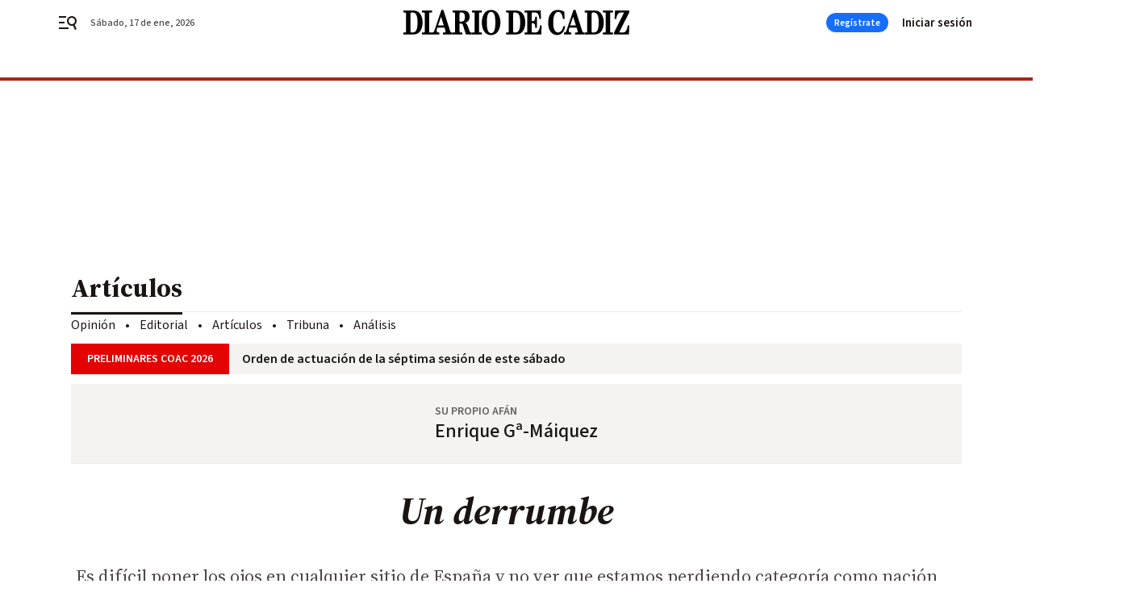

--- FILE ---
content_type: text/html; charset=UTF-8
request_url: https://www.diariodecadiz.es/opinion/articulos/derrumbe_0_1874812693.html
body_size: 61287
content:



<!doctype html>
<html lang="es">
<head>
    <!-- bbnx generated at 2026-01-17T09:59:28+01:00 -->
    <meta charset="UTF-8">
    <meta name="viewport" content="width=device-width, initial-scale=1.0">
    <meta http-equiv="X-UA-Compatible" content="ie=edge">
    <meta name="generator" content="BBT bCube NX">

    <link rel="preconnect" href="https://fonts.googleapis.com">
<link rel="preconnect" href="https://fonts.gstatic.com" crossorigin>
<link href="https://fonts.googleapis.com/css2?family=Source+Sans+3:ital,wght@0,200..900;1,200..900&family=Source+Serif+4:ital,opsz,wght@0,8..60,200..900;1,8..60,200..900&display=swap" rel="stylesheet">

    <link rel="preload" href="/diariodecadiz/vendor.h-70aaf72a5cd104faf683.js" as="script">
    <link rel="preload" href="/diariodecadiz/app.h-3c3b7119230b48dc0f77.js" as="script">
    <link rel="preload" href="/diariodecadiz/app.h-9ba23e6a0c5404449370.css" as="style">

    <title>Un derrumbe</title>
    <meta name="description" content="Es difícil poner los ojos en cualquier sitio de España y no ver que estamos perdiendo categoría como nación">            <link rel="canonical" href="https://www.diariodecadiz.es/opinion/articulos/derrumbe_0_1874812693.html">    
            
            <meta property="article:modified_time" content="2024-02-11T01:00:00+01:00">                    <meta property="article:published_time" content="2024-02-11T01:00:00+01:00">                    <meta property="article:section" content="Artículos">                    <meta name="author" content="Enrique Gª-Máiquez">                    <meta http-equiv="Content-Type" content="text/html; charset=UTF-8">                    <meta name="generator" content="BBT bCube NX">                    <meta name="keywords" content="derrumbe">                    <meta property="og:description" content="Es difícil poner los ojos en cualquier sitio de España y no ver que estamos perdiendo categoría como nación">                    <meta property="og:image" content="https://static.grupojoly.com/clip/f35d753c-21a7-43c6-9615-858f39a8648a_facebook-aspect-ratio_default_0.jpg">                    <meta property="og:image:height" content="628">                    <meta property="og:image:width" content="1200">                    <meta property="og:site_name" content="Diario de Cádiz">                    <meta property="og:title" content="Un derrumbe">                    <meta property="og:type" content="article">                    <meta property="og:url" content="https://www.diariodecadiz.es/opinion/articulos/derrumbe_0_1874812693.html">                    <meta name="publisher" content="Diario de Cádiz">                    <meta name="robots" content="index,follow,max-image-preview:large">                    <meta name="twitter:card" content="summary_large_image">                    <meta name="twitter:description" content="Es difícil poner los ojos en cualquier sitio de España y no ver que estamos perdiendo categoría como nación">                    <meta name="twitter:image" content="https://static.grupojoly.com/clip/f35d753c-21a7-43c6-9615-858f39a8648a_twitter-aspect-ratio_default_0.jpg">                    <meta name="twitter:title" content="Un derrumbe">                    <link rel="shortcut icon" href="https://static.grupojoly.com/clip/7c225791-712f-45f5-a721-c7886e15709f_source-aspect-ratio_default_0.jpg" type="image/x-icon">                    <link rel="apple-touch-icon" href="https://static.grupojoly.com/joly/public/file/2024/0918/09/app-launcher-ca-diz.png">                    <meta property="mrf:canonical" content="https://www.diariodecadiz.es/opinion/articulos/derrumbe_0_1874812693.html">                    <meta property="mrf:authors" content="Enrique Gª-Máiquez">                    <meta property="mrf:sections" content="Artículos">                    <meta property="mrf:tags" content="noticia_id:18832441">                    <meta property="mrf:tags" content="fechapublicacion:20240211">                    <meta property="mrf:tags" content="lastmodify:">                    <meta property="mrf:tags" content="layout:noticias">                    <meta property="mrf:tags" content="accesstype:registro">                    <meta property="mrf:tags" content="keywords:derrumbe">                    <meta property="mrf:tags" content="categoria:Opinión">                    <meta property="mrf:tags" content="subcategoria:Artículos">            
    
    <link rel="preconnect" href="https://static.grupojoly.com">
                                    <script type="application/ld+json">{"@context":"https:\/\/schema.org","@graph":[{"@context":"https:\/\/schema.org","@type":"NewsMediaOrganization","name":"Diario de C\u00e1diz","url":"https:\/\/www.diariodecadiz.es","logo":{"@type":"ImageObject","url":"https:\/\/www.diariodecadiz.es\/static\/logos\/diariodecadiz.svg"},"sameAs":["https:\/\/www.facebook.com\/diariodecadiz\/","https:\/\/twitter.com\/diariocadiz","https:\/\/www.instagram.com\/diariodecadiz","https:\/\/t.me\/diariodecadiz_es","https:\/\/www.youtube.com\/c\/DiariodeC\u00e1diz1867"],"foundingDate":"1867-06-15T23:59:32-00:14","@id":"https:\/\/www.diariodecadiz.es#organization"},{"@context":"https:\/\/schema.org","@type":"BreadcrumbList","name":"Un derrumbe","itemListElement":[{"@type":"ListItem","position":1,"item":{"@type":"CollectionPage","url":"https:\/\/www.diariodecadiz.es","name":"Diario de C\u00e1diz","@id":"https:\/\/www.diariodecadiz.es"}},{"@type":"ListItem","position":2,"item":{"@type":"CollectionPage","url":"https:\/\/www.diariodecadiz.es\/opinion\/articulos\/","name":"Art\u00edculos","@id":"https:\/\/www.diariodecadiz.es\/opinion\/articulos\/"}},{"@type":"ListItem","position":3,"item":{"@type":"WebPage","url":"https:\/\/www.diariodecadiz.es\/opinion\/articulos\/derrumbe_0_1874812693.html","name":"Un derrumbe","@id":"https:\/\/www.diariodecadiz.es\/opinion\/articulos\/derrumbe_0_1874812693.html"}}],"@id":"https:\/\/www.diariodecadiz.es\/opinion\/articulos\/derrumbe_0_1874812693.html#breadcrumb"},{"@context":"https:\/\/schema.org","@type":"NewsArticle","headline":"Un derrumbe","url":"https:\/\/www.diariodecadiz.es:443\/opinion\/articulos\/derrumbe_0_1874812693.html","datePublished":"2024-02-11T01:00:00+01:00","dateModified":"2024-02-11T01:00:00+01:00","publisher":{"@id":"https:\/\/www.diariodecadiz.es#organization"},"author":[{"@type":"Person","name":"Enrique G\u00aa-M\u00e1iquez"}],"mainEntityOfPage":"https:\/\/www.diariodecadiz.es\/opinion\/articulos\/derrumbe_0_1874812693.html","isAccessibleForFree":false,"articleSection":["Art\u00edculos"],"articleBody":"Sent\u00ed mucho que mi art\u00edculo de ayer fuese costumbrista, literario y alegre. El peri\u00f3dico de papel, con toda su belleza rom\u00e1ntica, impone unos l\u00edmites m\u00ednimos de tiempo y lo hab\u00eda mandado antes de la desgracia de Barbate. Ahora, dos d\u00edas despu\u00e9s, y con la misma pena, la misma rabia y el mismo luto, escribo estas palabras que no ser\u00e1n originales, porque todos los espa\u00f1oles de bien sentir\u00e1n lo mismo. Cu\u00e1nto honor en esos dos guardias civiles asesinados en cumplimiento de su deber, a pesar de tanto incumplimiento del deber de los pol\u00edticos, que los dejan vendidos, sin medios, y todav\u00eda peor, sin respaldo moral. Son agentes de la autoridad, pero si no hay autoridad, quedan desagendados. Cuando la ley se convierte en un instrumento al servicio de las ambiciones de poder, los delitos se indultan y luego se amnist\u00edan y despu\u00e9s se cambia la ley de enjuiciamiento son los defensores an\u00f3nimos de la ley y el orden los que quedan en medio de un desorden y sin referentes firmes que sostener y que les sostengan. Esto no quita responsabilidad a los asesinos concretos ni tampoco a los que jaleaban a las narcolanchas. Sobre ellos, que caiga todo el peso de la ley. Sin sociolog\u00edas, pol\u00edticas o recovecos. Sin embargo, en una columna de an\u00e1lisis hay que a\u00f1adir que nada ocurre por casualidad. Cuando se nos invita a no sacar conclusiones tras un asesinato, se propicia que \u00e9ste sea a\u00fan m\u00e1s absurdo. Las conclusiones tambi\u00e9n se las debemos a las v\u00edctimas. El deterioro de la seguridad p\u00fablica, de la moral ciudadana, de la educaci\u00f3n, de los servicios p\u00fablicos, del clima de convivencia y de la responsabilidad de los pol\u00edticos es absolutamente alarmante. Es dif\u00edcil poner los ojos en cualquier sitio de Espa\u00f1a y no ver que estamos derrumb\u00e1ndonos. Perdemos categor\u00eda como naci\u00f3n. Todos lo vemos. Hay muchos homenajes que prestar a los dos guardias civiles ca\u00eddos en acto de servicio y todos ser\u00e1n pocos. Los que podemos \u2013y, por tanto, debemos\u2013, una oraci\u00f3n. Y todos tenemos que exigir m\u00e1s medios y, tambi\u00e9n, mejores fines de la pol\u00edtica. Gobernar no es llegar al poder, servirse de \u00e9l y sostenerlo mientras se pueda. Necesitamos un cambio muy en\u00e9rgico de direcci\u00f3n, si no queremos resultar un Estado fallido. No se trata ahora de poner caritas compungidas y entregar una limosna (a cargo del presupuesto) de dotaciones un poco menos rid\u00edculas. Hay que exigir m\u00e1s respeto a las instituciones y al bien com\u00fan.","wordCount":453,"name":"Un derrumbe","description":"Es dif\u00edcil poner los ojos en cualquier sitio de Espa\u00f1a y no ver que estamos perdiendo categor\u00eda como naci\u00f3n","keywords":[],"image":{"@type":"ImageObject","url":"https:\/\/static.grupojoly.com\/clip\/f35d753c-21a7-43c6-9615-858f39a8648a_source-aspect-ratio_default_0.jpg","name":"Diario de C\u00e1diz"}}]}</script>
                <!-- New cookie policies (Marfeel) -->
<script type="text/javascript">
    if (!window.didomiConfig) {
        window.didomiConfig = {};
    }
    if (!window.didomiConfig.notice) {
        window.didomiConfig.notice = {};
    }
    if (!window.didomiConfig.app) {
        window.didomiConfig.app = {};
    }

    // time in seconds pay to reject should be valid. In this example, one day in seconds is 86400.
    window.didomiConfig.app.deniedConsentDuration = 86400;
    window.didomiConfig.notice.enable = false;
</script>
<!-- End New cookie policies (Marfeel) -->

<!-- Didomi CMP -->
<script async type="text/javascript">window.gdprAppliesGlobally=true;(function(){function a(e){if(!window.frames[e]){if(document.body&&document.body.firstChild){var t=document.body;var n=document.createElement("iframe");n.style.display="none";n.name=e;n.title=e;t.insertBefore(n,t.firstChild)}
    else{setTimeout(function(){a(e)},5)}}}function e(n,r,o,c,s){function e(e,t,n,a){if(typeof n!=="function"){return}if(!window[r]){window[r]=[]}var i=false;if(s){i=s(e,t,n)}if(!i){window[r].push({command:e,parameter:t,callback:n,version:a})}}e.stub=true;function t(a){if(!window[n]||window[n].stub!==true){return}if(!a.data){return}
        var i=typeof a.data==="string";var e;try{e=i?JSON.parse(a.data):a.data}catch(t){return}if(e[o]){var r=e[o];window[n](r.command,r.parameter,function(e,t){var n={};n[c]={returnValue:e,success:t,callId:r.callId};a.source.postMessage(i?JSON.stringify(n):n,"*")},r.version)}}
        if(typeof window[n]!=="function"){window[n]=e;if(window.addEventListener){window.addEventListener("message",t,false)}else{window.attachEvent("onmessage",t)}}}e("__tcfapi","__tcfapiBuffer","__tcfapiCall","__tcfapiReturn");a("__tcfapiLocator");(function(e){
        var t=document.createElement("script");t.id="spcloader";t.type="text/javascript";t.async=true;t.src="https://sdk.privacy-center.org/"+e+"/loader.js?target="+document.location.hostname;t.charset="utf-8";var n=document.getElementsByTagName("script")[0];n.parentNode.insertBefore(t,n)})("6e7011c3-735d-4a5c-b4d8-c8b97a71fd01")})();</script>
<!-- End Didomi CMP -->
                                    <script>
    window.adMap = {"networkCode":"","adUnitPath":"","segmentation":{"site":"demo","domain":"https:\/\/www.diariodecadiz.es","id":"18832441","type":"content","subtype":"noticias","language":"es","category":["Art\u00edculos","Opini\u00f3n"],"tags":[],"authors":[],"geocont":""},"bannerTop":null,"bannerUnderHeader":{"type":"html","id":1000028,"slotType":"BANNER","minimumReservedHeightMobile":115,"minimumReservedHeightDesktop":265,"name":"Top, Int, Skin RC","active":true,"code":"<div id=\"top\" class=\"henneoHB\"><\/div>\n<div id=\"int\" class=\"henneoHB\"><\/div>\n<div id=\"skin\" class=\"henneoHB\"><\/div>"},"bannerFooter":null,"afterContent":null,"skyLeft":{"type":"html","id":1000027,"slotType":"SKY","minimumReservedHeightMobile":null,"minimumReservedHeightDesktop":600,"name":"Skyizda RC","active":true,"code":"<div id=\"skyizda\" class=\"henneoHB\"><\/div>"},"skyRight":{"type":"html","id":1000026,"slotType":"SKY","minimumReservedHeightMobile":null,"minimumReservedHeightDesktop":600,"name":"Skydcha RC","active":true,"code":"<div id=\"skydcha\" class=\"henneoHB\"><\/div>"},"outOfPage":null,"list":[{"index":3,"position":{"type":"html","id":1000045,"slotType":"RECTANGLE","minimumReservedHeightMobile":250,"minimumReservedHeightDesktop":450,"name":"Intext Contenidos Noticias DDC","active":true,"code":"<div class=\"adv-intext\">\n<script>function a(r){try{for(;r.parent&&r!==r.parent;)r=r.parent;return r}catch(r){return null}}var n=a(window);if(n&&n.document&&n.document.body){var s=document.createElement(\"script\");s.setAttribute(\"data-gdpr-applies\", \"${gdpr}\");s.setAttribute(\"data-consent-string\", \"${gdpr_consent}\");s.src=\"https:\/\/static.sunmedia.tv\/integrations\/1be4c1fe-91df-4dd1-aecc-5fe68b3ff607\/1be4c1fe-91df-4dd1-aecc-5fe68b3ff607.js\",s.async=!0,n.document.body.appendChild(s)}<\/script>\n<\/div>"}}],"vastUrl":"https:\/\/vast.sunmedia.tv\/df40fa1e-ea46-48aa-9f19-57533868f398?rnd=__timestamp__&gdpr=${gdpr}&gdpr_consent=${gdpr_consent}&referrerurl=__page-url__&rw=__player-width__&rh=__player-height__&cp.schain=${supply_chain}&t=${VALUE}","adMapName":"Admap Contenidos con columna derecha Desktop DDC","underRecirculationBannerLeft":null,"underRecirculationBannerRight":null} || [];
    window.adMapMobile = {"networkCode":"","adUnitPath":"","segmentation":{"site":"demo","domain":"https:\/\/www.diariodecadiz.es","id":"18832441","type":"content","subtype":"noticias","language":"es","category":["Art\u00edculos","Opini\u00f3n"],"tags":[],"authors":[],"geocont":""},"bannerTop":{"type":"html","id":1000024,"slotType":"BANNER","minimumReservedHeightMobile":115,"minimumReservedHeightDesktop":265,"name":"Top, Int RC","active":true,"code":"<div id=\"top\" class=\"henneoHB\"><\/div>\n<div id=\"int\" class=\"henneoHB\"><\/div>"},"bannerUnderHeader":null,"bannerFooter":null,"afterContent":null,"skyLeft":null,"skyRight":null,"outOfPage":null,"list":[{"index":3,"position":{"type":"html","id":1000013,"slotType":"RECTANGLE","minimumReservedHeightMobile":600,"minimumReservedHeightDesktop":600,"name":"Right1 RC","active":true,"code":"<div class=\"henneoHB henneoHB-right\" ><\/div>"}},{"index":5,"position":{"type":"html","id":1000045,"slotType":"RECTANGLE","minimumReservedHeightMobile":250,"minimumReservedHeightDesktop":450,"name":"Intext Contenidos Noticias DDC","active":true,"code":"<div class=\"adv-intext\">\n<script>function a(r){try{for(;r.parent&&r!==r.parent;)r=r.parent;return r}catch(r){return null}}var n=a(window);if(n&&n.document&&n.document.body){var s=document.createElement(\"script\");s.setAttribute(\"data-gdpr-applies\", \"${gdpr}\");s.setAttribute(\"data-consent-string\", \"${gdpr_consent}\");s.src=\"https:\/\/static.sunmedia.tv\/integrations\/1be4c1fe-91df-4dd1-aecc-5fe68b3ff607\/1be4c1fe-91df-4dd1-aecc-5fe68b3ff607.js\",s.async=!0,n.document.body.appendChild(s)}<\/script>\n<\/div>"}},{"index":9,"position":{"type":"html","id":1000014,"slotType":"RECTANGLE","minimumReservedHeightMobile":600,"minimumReservedHeightDesktop":600,"name":"Right2 RC","active":true,"code":"<div class=\"henneoHB henneoHB-right\" ><\/div>"}},{"index":13,"position":{"type":"html","id":1000015,"slotType":"RECTANGLE","minimumReservedHeightMobile":600,"minimumReservedHeightDesktop":600,"name":"Right3 RC","active":true,"code":"<div class=\"henneoHB henneoHB-right\" ><\/div>"}},{"index":17,"position":{"type":"html","id":1000016,"slotType":"RECTANGLE","minimumReservedHeightMobile":600,"minimumReservedHeightDesktop":600,"name":"Right4 RC","active":true,"code":"<div class=\"henneoHB henneoHB-right\" ><\/div>"}}],"vastUrl":"https:\/\/vast.sunmedia.tv\/df40fa1e-ea46-48aa-9f19-57533868f398?rnd=__timestamp__&gdpr=${gdpr}&gdpr_consent=${gdpr_consent}&referrerurl=__page-url__&rw=__player-width__&rh=__player-height__&cp.schain=${supply_chain}&t=${VALUE}","adMapName":"Admap Contenidos Mobile DDC","underRecirculationBannerLeft":null,"underRecirculationBannerRight":null} || [];
</script>
                        
            <!-- Tag per site - Google Analytics -->

    
    <!-- Google Analytics -->
    <script>
        window.dataLayer = window.dataLayer || [];
        window.dataLayer.push({
                        'site': 'dca',                        'categoria': 'Opinión',                        'subcategoria': 'Artículos',                        'secundarias': '',                        'section': 'Opinión',                        'platform': 'Desktop',                        'layout': 'noticias',                        'createdby': '',                        'titular': 'Un-derrumbe',                        'fechapublicacion': '20240211',                        'lastmodify': '',                        'keywords': 'derrumbe',                        'noticia_id': '18832441',                        'seotag': '',                        'title': 'Un derrumbe',                        'firma': 'Enrique Gª-Máiquez',                        'media_id': '402',                        'author': '',                        'user': '',                        'image': '',                        'canonical': 'https://www.diariodecadiz.es/opinion/articulos/derrumbe_0_1874812693.html',                        'template': 'normal',                        'op_column': '',                        'fechadeactualizacion': '2024-02-11 05:00:19',                        'accesstype': 'registro',                        'mediatype': '',                        'user_logged': '0',                        'user_id': '',                        'ga_id': '',                        'su': '',                        'kid': ''                    });
    </script>
    <script>
    function updateDataLayerPlatform() {
        const isMobile = detectMob();
        if (isMobile) {
            window.dataLayer.push({ 'platform': 'Mobile' });
        }
    }

    function detectMob() {
        const toMatch = [
            /Android/i,
            /webOS/i,
            /iPhone/i,
            /iPad/i,
            /iPod/i,
            /BlackBerry/i,
            /Windows Phone/i
        ];

        return toMatch.some((toMatchItem) => {
            return navigator.userAgent.match(toMatchItem);
        });
    }

    updateDataLayerPlatform();
    </script>

    <!-- Google Tag Manager -->
    <script>
    window.jolTagManagerId = "GTM-K9ZKMV";
    (function (w, d, s, l, i) {
        w[l] = w[l] || [];
        w[l].push({ 'gtm.start': new Date().getTime(), event: 'gtm.js' });
        const f = d.getElementsByTagName(s)[0],
            j = d.createElement(s),
            dl = l != 'dataLayer' ? '&l=' + l : '';
        j.src = 'https://www.googletagmanager.com/gtm.js?id=' + i + dl;
        j.async = 'true';
        f.parentNode.insertBefore(j, f);
    })(window, document, 'script', 'dataLayer', 'GTM-K9ZKMV');
    </script>
    <!-- End Google Tag Manager -->

<!-- Google Tag Manager (Alayans -> Addoor) - https://mgr.bitban.com/issues/129004 -->
<script>(function(w,d,s,l,i){w[l]=w[l]||[]; w[l].push({'gtm.start':new Date().getTime(), event:'gtm.js'});var f=d.getElementsByTagName(s)[0],j=d.createElement(s), dl=l!='dataLayer'?'&l='+l:'';j.async=true;j.src='https://www.googletagmanager.com/gtm.js?id='+i+dl;f.parentNode.insertBefore(j,f);
    })(window,document, 'script', 'dataLayer', 'GTM-P3BNRJ4L'); </script>
<!-- End Google Tag Manager -->
    
                        <style>
        #related-18832441 {
            display: none;
        }
    </style>
    <link rel="preload" href="/diariodecadiz/brick/hot-topics-joly-default-brick.h-33d9589ebd5dd0e95492.css" as="style"><link rel="preload" href="/diariodecadiz/brick/header-joly-default-brick.h-13be673105fbfcc26a71.css" as="style"><link rel="preload" href="/diariodecadiz/brick/footer-joly-default-brick.h-ef03064600acd2f563c0.css" as="style"><link rel='stylesheet' href='/diariodecadiz/brick/hot-topics-joly-default-brick.h-33d9589ebd5dd0e95492.css'><link rel='stylesheet' href='/diariodecadiz/brick/header-joly-default-brick.h-13be673105fbfcc26a71.css'><link rel='stylesheet' href='/diariodecadiz/brick/footer-joly-default-brick.h-ef03064600acd2f563c0.css'>

    <link rel="stylesheet" href="/diariodecadiz/app.h-9ba23e6a0c5404449370.css">

                
                                
                    <!-- Seedtag Config -->
<script defer>
!function(){window.hb_now=Date.now();var e=document.getElementsByTagName("script")[0],t="https://hb.20m.es/stable/config/grupojoly.com/desktop-mobile.min.js";
window.location.search.match(/hb_test=true/)&&(t=t.replace("/stable/","/test/"));var n=document.createElement("script");n.async=!0,n.src=t,e.parentNode.insertBefore(n,e)}();
</script>
<!-- Indigitall -->
<script defer type="text/javascript" src="/static/indigitall/sdk.min.js"></script>
<script defer type="text/javascript" src="/static/indigitall/worker.min.js"></script>
<!-- GFK -->

    
    <script defer type="text/javascript">
        var gfkS2sConf = {
            media: "DiariodecadizWeb",
            url: "//es-config.sensic.net/s2s-web.js",
            type:     "WEB",
            logLevel: "none"
        };

        (function (w, d, c, s, id, v) {
            if (d.getElementById(id)) {
                return;
            }

            w.gfkS2sConf = c;
            w[id] = {};
            w[id].agents = [];
            var api = ["playStreamLive", "playStreamOnDemand", "stop", "skip", "screen", "volume", "impression"];
            w.gfks = (function () {
                function f(sA, e, cb) {
                    return function () {
                        sA.p = cb();
                        sA.queue.push({f: e, a: arguments});
                    };
                }
                function s(c, pId, cb) {
                    var sA = {queue: [], config: c, cb: cb, pId: pId};
                    for (var i = 0; i < api.length; i++) {
                        var e = api[i];
                        sA[e] = f(sA, e, cb);
                    }
                    return sA;
                }
                return s;
            }());
            w[id].getAgent = function (cb, pId) {
                var a = {
                    a: new w.gfks(c, pId || "", cb || function () {
                        return 0;
                    })
                };
                function g(a, e) {
                    return function () {
                        return a.a[e].apply(a.a, arguments);
                    }
                }
                for (var i = 0; i < api.length; i++) {
                    var e = api[i];
                    a[e] = g(a, e);
                }
                w[id].agents.push(a);
                return a;
            };

            var lJS = function (eId, url) {
                var tag = d.createElement(s);
                var el = d.getElementsByTagName(s)[0];
                tag.id = eId;
                tag.async = true;
                tag.type = 'text/javascript';
                tag.src = url;
                el.parentNode.insertBefore(tag, el);
            };

            if (c.hasOwnProperty(v)) {lJS(id + v, c[v]);}
            lJS(id, c.url);
        })(window, document, gfkS2sConf, 'script', 'gfkS2s', 'visUrl');
    </script>
    <script defer type="text/javascript">
        var agent = gfkS2s.getAgent();
        let c1 = window.location.hostname.replace("www.", "");
        let c2 = "homepage";
        if (window.location.pathname.length > 1) {
            c2 = window.location.pathname;
            if (window.location.pathname.lastIndexOf("/") > 0) {
                c2 = window.location.pathname.substring(1, window.location.pathname.lastIndexOf("/"));
            }
        }
        var customParams = {
            c1: c1,
            c2: c2
        }

        agent.impression("default", customParams);
    </script>
<!-- Marfeel head-->
<script defer type="text/javascript">
    function e(e){var t=!(arguments.length>1&&void 0!==arguments[1])||arguments[1],c=document.createElement("script");c.src=e,t?c.type="module":(c.async=!0,c.type="text/javascript",c.setAttribute("nomodule",""));var n=document.getElementsByTagName("script")[0];n.parentNode.insertBefore(c,n)}function t(t,c,n){var a,o,r;null!==(a=t.marfeel)&&void 0!==a||(t.marfeel={}),null!==(o=(r=t.marfeel).cmd)&&void 0!==o||(r.cmd=[]),t.marfeel.config=n,t.marfeel.config.accountId=c;var i="https://sdk.mrf.io/statics";e("".concat(i,"/marfeel-sdk.js?id=").concat(c),!0),e("".concat(i,"/marfeel-sdk.es5.js?id=").concat(c),!1)}!function(e,c){var n=arguments.length>2&&void 0!==arguments[2]?arguments[2]:{};t(e,c,n)}(window,3358,{} /*config*/);
</script>

<!-- Interstitial Adgage -->
    <script defer src="https://cdn.adkaora.space/grupojoly/generic/prod/adk-init.js" data-version="v3" type="text/javascript"></script>
<!-- Besocy head -->
<script>
(function(d,s,id,h,t){
    var js,r,djs = d.getElementsByTagName(s)[0];
    if (d.getElementById(id)) {return;}
    js = d.createElement('script');js.id =id;js.async=1;
    js.h=h;js.t=t;
    r=encodeURI(btoa(d.referrer));
    js.src="//"+h+"/pixel/js/"+t+"/"+r;
    djs.parentNode.insertBefore(js, djs);
}(document, 'script', 'dogtrack-pixel','joly.spxl.socy.es', 'JOLYOzD0eCrpfv'));
</script>
<!-- Besocy head -->

<!-- Permutive -->


        
<script defer type="text/javascript" src="https://cdns.gigya.com/js/gigya.js?apiKey=3_HgsInsxbbIqop6wVHG2tcPMr4ZhvjFoIIQwRUEPLrHeruIPXSOH3upNdbSd_e-LI">
    {
        'lang': 'es',
        'sessionExpiration': 2592000,
    }
</script>
        
    <style>@media all and (max-width: 768px) {#id-bannerTop { min-height: 115px; }} </style>
<style>@media all and (min-width: 769px) {#id-bannerUnderHeader { min-height: 265px; }} </style>
<style>@media all and (min-width: 1100px) {#id-1000045-advertising--desktop { min-height: 486px; }} </style>
<style>@media all and (max-width: 1099px) {#id-1000013-advertising--mobile { min-height: 636px; }} </style>
<style>@media all and (max-width: 1099px) {#id-1000045-advertising--mobile { min-height: 286px; }} </style>
</head>


<body class="web-mode diariodecadiz  sky-grid sky-grid-content">

  
      <!-- Global site tag (gtag.js) - Google Analytics -->

    <!-- Google Tag Manager (noscript) -->
    <noscript><iframe src="https://www.googletagmanager.com/ns.html?id=GTM-K9ZKMV"
                      height="0" width="0" style="display:none;visibility:hidden"></iframe></noscript>
    <!-- End Google Tag Manager (noscript) -->
  
        
            <!-- Begin comScore Tag -->
        <script>
            var _comscore = _comscore || [];
            _comscore.push({ c1: "2", c2: "14621244" });
            (function() {
                var s = document.createElement("script"), el = document.getElementsByTagName("script")[0]; s.async = true;
                s.src = "https://sb.scorecardresearch.com/cs/14621244/beacon.js";
                el.parentNode.insertBefore(s, el);
            })();
        </script>
        <noscript>
            <img src="https://sb.scorecardresearch.com/p?c1=2&c2=14621244&cv=3.6&cj=1" alt="comScore">
        </noscript>
        <!-- End comScore Tag -->
    
  
  
<div id="app">
    <page-variables :content-id="18832441"                    :running-in-showroom="false"
                    :site-url="&quot;https:\/\/www.diariodecadiz.es&quot;"
                    :site="{&quot;id&quot;:13,&quot;name&quot;:&quot;Diario de C\u00e1diz&quot;,&quot;alias&quot;:&quot;diariodecadiz&quot;,&quot;url&quot;:&quot;https:\/\/www.diariodecadiz.es&quot;,&quot;staticUrl&quot;:null,&quot;scheme&quot;:&quot;https&quot;,&quot;mediaId&quot;:3}"
                    :preview="false"
                    :feature-flags="{&quot;CmsAuditLog.enabled&quot;:true,&quot;ManualContentIdInBoardsAndComposition.enabled&quot;:true,&quot;ShowLanguageToolFAB.Enabled&quot;:true}"></page-variables>
                                            <nx-paywall-manager :content-id="18832441"></nx-paywall-manager>
            <nx-paywall-version-testing></nx-paywall-version-testing>
            
            
                        <aside id="id-bannerTop" data-ad-type="bannerTop">
                <nx-advertising-position type="bannerTop"></nx-advertising-position>
            </aside>
            
            
            
        
            <div class="top_container">
                        <nav aria-label="Saltar al contenido">
                <a href="#content-body" tabindex="0" class="sr-only gl-accessibility">Ir al contenido</a>
            </nav>
            
                                            
                

            
                                            
                
<nx-header-joly-default inline-template>
    <header class="bbnx-header diariodecadiz  "
            :class="{
            'sticky': this.headerSticky,
            'stickeable': this.headerStickable,
            'open_menu': this.openMenu,
            'open_search': this.openSearch }">
        <div class="bbnx-header-wrapper">
            <button class="burger"
                    aria-expanded="false"
                    @click.stop="toggleMenu"
                    aria-label="header.menu.open">
                <span class="sr-only">header.menu.open</span>
                <svg width="24" height="24" viewBox="0 0 24 24" fill="none" xmlns="http://www.w3.org/2000/svg">
<path fill-rule="evenodd" clip-rule="evenodd" d="M10 4H1V6H10V4ZM13 18H1V20H13V18ZM1 11H8V13H1V11ZM22.6453 12.0163C23.7635 8.89772 22.15 5.46926 19.0388 4.35308C15.9275 3.23699 12.4933 4.85461 11.3627 7.96875C10.2322 11.0829 11.8322 14.5178 14.939 15.6462C16.1126 16.0666 17.3318 16.0999 18.4569 15.8118L20.8806 21L22.9881 20.0095L20.5604 14.812C21.4838 14.1292 22.2237 13.1761 22.6453 12.0163ZM13.3081 8.64794C14.061 6.60972 16.3173 5.56022 18.3531 6.30143C20.3991 7.05629 21.4422 9.32957 20.6794 11.3795L20.6208 11.5266C19.8047 13.463 17.6031 14.4318 15.6213 13.6973C13.5898 12.9445 12.5552 10.6862 13.3081 8.64794Z" fill="#1A1813"/>
</svg>

            </button>
            <span class="register-date register-date--xl A-100-500-500-N" v-text="dateTimeNow"></span>
                        <a href="/" class="logo expanded" title="Ir a Diario de Cádiz">
                                                            <svg width="400" height="46" viewBox="0 0 400 46" fill="none" xmlns="http://www.w3.org/2000/svg">
<path fill-rule="evenodd" clip-rule="evenodd" d="M67.2205 0.608215L55.6519 34.9669L55.6512 34.969C54.8605 37.3913 54.2436 38.8581 53.5174 39.7241C53.1602 40.15 52.7791 40.4267 52.3378 40.5995C51.893 40.7737 51.3737 40.8476 50.7328 40.8476H50.493V40.8532H47.9059C47.3222 40.8532 46.9046 40.8375 46.594 40.7616C46.2987 40.6894 46.1197 40.5677 45.9923 40.357C45.8545 40.129 45.7631 39.7744 45.7109 39.2034C45.6591 38.6373 45.6478 37.8908 45.6478 36.9001V9.09993C45.6478 8.11064 45.6594 7.36532 45.7117 6.8C45.7643 6.22999 45.8561 5.87589 45.9942 5.64819C46.1219 5.4377 46.3012 5.31601 46.5963 5.24388C46.9067 5.16806 47.3237 5.15238 47.9059 5.15238H50.5599V1.62857H32.874V5.15238H35.4889C36.0823 5.15238 36.5078 5.16803 36.8243 5.2441C37.1261 5.31663 37.3084 5.43906 37.4375 5.64932C37.5771 5.87662 37.6696 6.23015 37.7224 6.80007C37.7748 7.3653 37.7861 8.11052 37.7861 9.09993V36.9001C37.7861 37.8909 37.7748 38.6368 37.7224 39.2023C37.6696 39.7725 37.5771 40.1258 37.4376 40.3527C37.3086 40.5625 37.1265 40.6845 36.8246 40.7566C36.5079 40.8323 36.0825 40.8476 35.4889 40.8476H32.874V44.3714H50.3202V44.1373H50.493V44.3714H63.3728V40.8476H62.2855C61.8798 40.8476 60.9806 40.7768 60.1911 40.3246C59.4207 39.8832 58.7338 39.0688 58.7338 37.519C58.7338 36.9676 58.8522 36.2095 58.9956 35.5299C59.1399 34.8461 59.3018 34.2776 59.3778 34.1011L59.3823 34.0907L60.057 31.9991H72.6137L74.1215 36.6679C74.1583 36.8001 74.1991 36.9424 74.2418 37.0913C74.3312 37.4026 74.4288 37.7428 74.5147 38.08C74.6432 38.584 74.7359 39.0467 74.7359 39.3589C74.7359 39.7477 74.6365 40.0196 74.4912 40.2152C74.3444 40.4129 74.1367 40.5516 73.8902 40.6481C73.3872 40.845 72.7752 40.8476 72.344 40.8476H70.0022V44.3714H86.8629V40.8476H85.7813C84.9057 40.8476 84.3888 40.798 83.9492 40.4227C83.4922 40.0326 83.0832 39.2603 82.5694 37.6742L70.7797 0.608215H67.2205ZM71.4978 28.2076H61.3217L66.5982 12.7654L71.4978 28.2076Z" fill="black"/>
<path fill-rule="evenodd" clip-rule="evenodd" d="M28.2624 5.8443C24.1884 1.63412 19.7367 1.63413 14.9175 1.63414H0.239753V1.86832H0V5.15238H2.28601C2.88218 5.15238 3.30982 5.16802 3.62806 5.24415C3.93172 5.3168 4.11495 5.43945 4.24459 5.64969C4.3847 5.87689 4.47745 6.23028 4.53046 6.80014C4.58303 7.36533 4.59433 8.11051 4.59433 9.09993V36.9001C4.59433 37.8909 4.58303 38.6371 4.53045 39.2031C4.47744 39.7738 4.38468 40.1278 4.24452 40.3553C4.11483 40.5659 3.93159 40.6887 3.62801 40.7614C3.3098 40.8376 2.88219 40.8532 2.28601 40.8532H0V44.377H13.5098C19.3674 44.377 22.5402 44.0975 25.2651 42.4242C31.3535 38.7692 33.8609 31.2635 33.8609 23.0948C33.8609 16.9952 32.6093 10.3837 28.2633 5.8452L28.2624 5.8443ZM12.4671 7.9845C12.482 7.36929 12.5265 6.88671 12.5991 6.50785C12.69 6.03356 12.8214 5.7407 12.9763 5.55448C13.2752 5.19496 13.7267 5.15238 14.5246 5.15238H15.9909C17.526 5.15238 18.8373 5.44411 19.9439 6.07125C21.0493 6.69765 21.9674 7.66823 22.702 9.05401C24.1775 11.8377 24.9008 16.2739 24.9008 22.8606C24.9008 31.2786 23.6997 35.7638 21.8705 38.1466C20.0618 40.5029 17.6014 40.8476 14.887 40.8476H13.9057C13.529 40.8476 13.2696 40.7519 13.0836 40.6056C12.8953 40.4574 12.7596 40.2395 12.6644 39.9565C12.4698 39.3777 12.4671 38.605 12.4671 37.8201V7.9845Z" fill="black"/>
<path fill-rule="evenodd" clip-rule="evenodd" d="M86.9521 1.62299V5.14679H89.2493C89.8455 5.14679 90.2727 5.16243 90.5904 5.23847C90.8935 5.31101 91.076 5.4334 91.2049 5.64315C91.3444 5.86997 91.4365 6.22283 91.489 6.79202C91.5411 7.3565 91.552 8.10068 91.552 9.08877V36.8834C91.552 37.877 91.5411 38.6254 91.489 39.1931C91.4365 39.7655 91.3443 40.1206 91.2046 40.3489C91.0755 40.56 90.893 40.6829 90.5902 40.7556C90.2727 40.832 89.8455 40.8476 89.2493 40.8476H86.9521V44.3714H104.103V40.8476H101.677C101.081 40.8476 100.656 40.8323 100.343 40.7565C100.045 40.6845 99.8678 40.5631 99.7431 40.3536C99.6075 40.1257 99.5197 39.7706 99.4708 39.197C99.4222 38.6283 99.4137 37.8789 99.4137 36.8834V24.8121H101.181C102.626 24.8121 103.47 25.0003 104.061 25.4714C104.658 25.9466 105.042 26.7439 105.469 28.0958L105.469 28.0971L110.702 44.3714H121.019V40.8476H120.78C120.129 40.8476 119.64 40.8437 119.248 40.7923C118.861 40.7417 118.588 40.647 118.361 40.4782C118.132 40.3076 117.928 40.045 117.71 39.6187C117.492 39.1912 117.268 38.6175 116.991 37.8399L116.99 37.838L114.314 30.5283C113.217 27.5544 112.258 25.8566 111.372 24.836C110.687 24.0482 110.051 23.6699 109.449 23.4192C113.168 22.4436 115.14 20.232 116.176 18.0246C117.26 15.7172 117.317 13.426 117.317 12.5847C117.317 7.87251 115.05 4.35076 112.273 2.94787C109.854 1.73798 107.749 1.62299 103.863 1.62299H86.9521ZM99.4156 7.82867C99.4346 6.69386 99.5906 6.0341 99.8396 5.65656C100.085 5.28458 100.447 5.15237 101.008 5.15237H102.04C103.421 5.15237 105.103 5.27111 106.442 6.27401C107.767 7.26638 108.814 9.17154 108.814 12.8802C108.814 17.1508 107.867 19.2122 106.517 20.2298C105.151 21.26 103.306 21.2827 101.321 21.2827H99.4193V7.82867H99.4156Z" fill="black"/>
<path d="M121.226 1.62857V5.15238H123.841C124.434 5.15238 124.859 5.16803 125.176 5.2441C125.478 5.31663 125.66 5.43906 125.789 5.64932C125.929 5.87662 126.021 6.23015 126.074 6.80007C126.126 7.3653 126.138 8.11052 126.138 9.09993V36.9001C126.138 37.8909 126.126 38.6368 126.074 39.2023C126.021 39.7725 125.929 40.1258 125.789 40.3527C125.66 40.5625 125.478 40.6845 125.176 40.7566C124.86 40.8323 124.434 40.8476 123.841 40.8476H121.226V44.3714H138.666V44.1373H138.906V40.8532H136.258C135.672 40.8532 135.254 40.8375 134.943 40.7616C134.648 40.6894 134.469 40.5677 134.342 40.3572C134.204 40.1292 134.114 39.7747 134.062 39.2036C134.01 38.6374 133.999 37.8909 133.999 36.9001V9.09993C133.999 8.11057 134.011 7.36521 134.063 6.79982C134.115 6.2297 134.206 5.87565 134.344 5.648C134.471 5.43768 134.65 5.31602 134.946 5.24389C135.256 5.16806 135.674 5.15238 136.258 5.15238H138.906V1.62857H121.226Z" fill="black"/>
<path fill-rule="evenodd" clip-rule="evenodd" d="M155.271 0.619378C148.457 0.619378 144.321 4.40192 141.902 9.05059C139.489 13.6876 138.772 19.2019 138.772 22.7491V22.9889H138.779C138.809 27.9624 139.803 33.4999 142.286 37.8272C144.816 42.2361 148.897 45.3918 155.053 45.3918C161.702 45.3918 165.882 41.8457 168.386 37.2966C170.884 32.7594 171.724 27.2153 171.724 23.1505C171.724 20.3571 171.266 14.745 168.99 9.82173C167.85 7.35767 166.251 5.056 164.017 3.36985C161.78 1.6813 158.917 0.619378 155.271 0.619378ZM147.738 22.9164C147.738 17.3945 148.132 12.6752 149.27 9.34332C149.839 7.67927 150.587 6.37926 151.548 5.49678C152.504 4.61947 153.683 4.14318 155.142 4.14318C156.432 4.14318 157.539 4.4614 158.481 5.12495C159.424 5.78992 160.218 6.81394 160.856 8.25349C162.138 11.1409 162.775 15.6524 162.775 22.1191C162.775 29.1601 162.204 34.1187 160.964 37.3101C160.345 38.9022 159.565 40.0385 158.622 40.7771C157.682 41.5128 156.561 41.868 155.231 41.868C153.668 41.868 152.433 41.366 151.45 40.4559C150.462 39.5403 149.715 38.1984 149.161 36.4982C148.051 33.0934 147.738 28.3296 147.738 22.9164Z" fill="black"/>
<path fill-rule="evenodd" clip-rule="evenodd" d="M210.151 5.84418C206.071 1.63412 201.625 1.63413 196.795 1.63414H182.128V1.86832H181.889V5.15238H184.175C184.771 5.15238 185.198 5.16802 185.517 5.24415C185.82 5.3168 186.004 5.43945 186.133 5.64969C186.273 5.87689 186.366 6.23028 186.419 6.80014C186.472 7.36533 186.483 8.11051 186.483 9.09993V36.9001C186.483 37.8909 186.472 38.6371 186.419 39.2031C186.366 39.7738 186.273 40.1277 186.133 40.3553C186.003 40.5659 185.82 40.6887 185.517 40.7614C185.198 40.8376 184.771 40.8532 184.175 40.8532H181.889V44.377H195.393C201.245 44.377 204.429 44.0975 207.154 42.4242C213.242 38.7693 215.755 31.2637 215.755 23.0948C215.755 16.9949 214.492 10.3836 210.152 5.84531L210.151 5.84418ZM194.356 7.98503C194.371 7.36957 194.415 6.88686 194.488 6.50793C194.579 6.03371 194.711 5.74098 194.866 5.55481C195.166 5.19501 195.621 5.15238 196.424 5.15238H197.885C199.42 5.15238 200.731 5.44411 201.838 6.07125C202.943 6.69765 203.862 7.66823 204.596 9.05401C206.072 11.8377 206.795 16.2739 206.795 22.8606C206.795 31.2786 205.594 35.7638 203.764 38.1466C201.955 40.5029 199.493 40.8476 196.776 40.8476H195.805C195.426 40.8476 195.164 40.7517 194.976 40.6051C194.787 40.4568 194.65 40.2388 194.554 39.956C194.358 39.3775 194.356 38.605 194.356 37.8201V7.98503Z" fill="black"/>
<path d="M214.751 1.62857V5.15238H217.043C217.638 5.15238 218.061 5.16808 218.374 5.24449C218.671 5.31703 218.847 5.43915 218.972 5.65056C219.108 5.88041 219.195 6.23807 219.244 6.81466C219.293 7.38624 219.301 8.13929 219.301 9.13895V36.8945C219.301 37.8872 219.293 38.6346 219.244 39.2017C219.195 39.7737 219.108 40.1277 218.972 40.3549C218.848 40.5638 218.672 40.6848 218.374 40.7567C218.061 40.8323 217.638 40.8476 217.043 40.8476H214.751V44.3714H244.126L244.724 28.2746H241.841L241.827 28.4994C241.601 32.1468 240.773 34.5282 240.163 35.94C239.082 38.4195 237.716 39.6318 236.296 40.2353C234.863 40.8447 233.347 40.8476 231.924 40.8476H229.047C228.631 40.8476 228.327 40.8084 228.1 40.7178C227.884 40.6315 227.727 40.495 227.607 40.2714C227.482 40.0383 227.393 39.7041 227.338 39.2208C227.283 38.7397 227.263 38.1301 227.263 37.3573V36.9694L227.252 36.9749V24.1653H228.044C229.885 24.1653 231.194 24.534 232.064 25.6785C232.951 26.8454 233.424 28.8694 233.424 32.3058V32.5455H236.379V12.8858H233.424V13.1255C233.424 15.8171 232.998 17.6923 232.138 18.8911C231.291 20.0716 229.993 20.6359 228.133 20.6359H227.252V7.92347C227.252 7.23645 227.294 6.72096 227.379 6.33311C227.464 5.94626 227.589 5.70281 227.742 5.54257C227.894 5.38463 228.093 5.28588 228.372 5.22721C228.656 5.16745 229.005 5.15238 229.443 5.15238H231.289C234.023 5.15238 236.062 5.4042 237.593 6.88451C239.134 8.37529 240.21 11.1591 240.847 16.3773L240.873 16.588H243.757L243.037 1.62857H214.751Z" fill="black"/>
<path d="M282.551 16.7386V16.5174L282.313 16.5303L282.311 16.5085C282.175 15.2603 281.839 12.1615 280.692 9.37083C279.537 6.5587 277.599 4.14318 274.288 4.14318C272.222 4.14318 270.634 4.98556 269.403 6.33493C268.165 7.69113 267.286 9.56275 266.667 11.6107C265.429 15.7067 265.25 20.4325 265.25 22.9219C265.25 25.4165 265.339 29.8806 266.481 33.7155C267.052 35.6323 267.881 37.3724 269.077 38.6304C270.266 39.8814 271.825 40.6636 273.887 40.6636C278.049 40.6636 281.911 37.0289 283.157 29.6952L283.191 29.4956H286.42L286.398 29.7561C286.172 32.3623 285.194 36.2568 282.997 39.5071C280.794 42.7658 277.357 45.3862 272.236 45.3862C267.125 45.3862 263.128 42.9324 260.418 39.0223C257.713 35.119 256.29 29.768 256.29 23.9479C256.29 20.0655 256.861 14.2486 259.29 9.39342C260.506 6.96287 262.191 4.76589 264.509 3.17676C266.83 1.58626 269.772 0.613796 273.485 0.613796C276.717 0.613796 281.656 1.40747 284.796 3.89387L284.882 3.96135L285.519 16.7386H282.551Z" fill="black"/>
<path fill-rule="evenodd" clip-rule="evenodd" d="M301.191 0.608215L289.623 34.9669L289.622 34.9692C288.834 37.3915 288.218 38.8582 287.493 39.7242C287.136 40.1501 286.755 40.4268 286.314 40.5996C285.869 40.7737 285.35 40.8476 284.709 40.8476H284.469V44.3714H297.338V40.8476H296.262C295.853 40.8476 294.953 40.7768 294.162 40.3245C293.391 39.8832 292.704 39.0687 292.704 37.519C292.704 36.9679 292.824 36.2101 292.97 35.5306C293.116 34.8464 293.281 34.2791 293.358 34.1037L293.364 34.0918L294.034 31.9991H306.595L308.098 36.6685C308.13 36.7822 308.166 36.9037 308.203 37.0307L308.204 37.034C308.299 37.3606 308.404 37.7229 308.496 38.0803C308.625 38.5841 308.718 39.0468 308.718 39.3589C308.718 39.7477 308.618 40.0196 308.473 40.2152C308.326 40.4128 308.118 40.5515 307.871 40.648C307.368 40.8449 306.754 40.8476 306.32 40.8476H303.978V44.3714H320.839V40.8476H319.746C318.874 40.8476 318.36 40.7981 317.922 40.4229C317.466 40.0327 317.057 39.2602 316.54 37.6741L304.75 0.608215H301.191ZM305.48 28.2076H295.298L300.575 12.7651L305.48 28.2076Z" fill="black"/>
<path fill-rule="evenodd" clip-rule="evenodd" d="M321.078 1.65952L321.127 1.86832H320.956V5.15238H323.248C323.844 5.15238 324.271 5.16803 324.589 5.24414C324.892 5.31673 325.074 5.43923 325.203 5.64932C325.343 5.87651 325.435 6.22993 325.488 6.79993C325.54 7.36521 325.551 8.11045 325.551 9.09993V36.9001C325.551 37.8909 325.539 38.6372 325.487 39.2032C325.434 39.7739 325.341 40.1279 325.201 40.3555C325.072 40.5661 324.889 40.6888 324.587 40.7614C324.269 40.8376 323.843 40.8532 323.248 40.8532H320.956V44.377H334.461C340.318 44.377 343.496 44.0975 346.221 42.4242C352.304 38.7693 354.812 31.2636 354.812 23.0948C354.812 16.9952 353.56 10.3836 349.208 5.84508L349.207 5.84418C345.128 1.63412 340.682 1.63413 335.857 1.63414H321.436V1.48013L321.078 1.65952ZM333.418 8.46988C333.418 7.61646 333.465 6.98134 333.556 6.50813C333.648 6.03401 333.78 5.74122 333.936 5.55497C334.237 5.19493 334.691 5.15238 335.492 5.15238H336.953C338.486 5.15238 339.797 5.44409 340.903 6.07124C342.009 6.69765 342.927 7.66825 343.662 9.05405C345.138 11.8377 345.863 16.2739 345.863 22.8606C345.863 31.2786 344.662 35.7638 342.832 38.1466C341.022 40.5029 338.56 40.8476 335.843 40.8476H334.862C334.482 40.8476 334.22 40.7517 334.033 40.6051C333.843 40.4568 333.707 40.2388 333.611 39.956C333.415 39.3775 333.412 38.6051 333.412 37.8201V9.0425L333.418 9.04807V8.46988Z" fill="black"/>
<path d="M353.373 1.62857V5.15238H355.977C356.573 5.15238 357.001 5.16802 357.319 5.24415C357.623 5.3168 357.806 5.43945 357.936 5.64969C358.076 5.87689 358.168 6.23028 358.221 6.80014C358.274 7.36533 358.285 8.11051 358.285 9.09993V36.9001C358.285 37.891 358.274 38.6369 358.222 39.2024C358.17 39.7727 358.077 40.1258 357.938 40.3525C357.808 40.5621 357.626 40.6843 357.322 40.7566C357.003 40.8323 356.575 40.8476 355.977 40.8476H353.373V44.3714H370.714L371.059 44.718V40.8532H368.411C367.827 40.8532 367.409 40.8375 367.098 40.7616C366.802 40.6894 366.622 40.5675 366.494 40.3566C366.356 40.1286 366.264 39.774 366.211 39.2032C366.159 38.6371 366.147 37.8908 366.147 36.9001V9.09993C366.147 8.11071 366.159 7.36544 366.212 6.80021C366.265 6.23033 366.357 5.87627 366.496 5.64857C366.624 5.43793 366.804 5.31608 367.1 5.2439C367.411 5.16805 367.828 5.15238 368.411 5.15238H371.059V1.62857H353.373Z" fill="black"/>
<path d="M374.711 1.62857L373.98 16.6772H376.893L376.917 16.4651C377.583 10.7322 379.231 7.92932 381.091 6.5456C382.956 5.15835 385.088 5.15238 386.86 5.15238H390.849L372.877 41.0307V44.1317H373.111V44.3714H399.408L400 28.23H397.233L397.201 28.432C396.22 34.5901 394.844 37.6688 393.096 39.2223C391.359 40.7668 389.209 40.8476 386.498 40.8476H381.936L399.997 4.96957V1.62857H374.711Z" fill="black"/>
</svg>

                                                    </a>
                            <ul class="navigation">
                                            <li class="navigation-item">
                                                            <a class="navigation-item-title A-200-700-500-C" title="Cádiz"
                                   href="https://www.diariodecadiz.es/cadiz/"
                                                                      rel="noreferrer">
                                   Cádiz
                                                                          <span class="navigation-item-icon"><svg height="5" viewBox="0 0 10 5" width="10" xmlns="http://www.w3.org/2000/svg"><path d="m0 0 5 5 5-5z"/></svg>
</span>
                                                                   </a>
                                                                                        <ul class="navigation-item-children" aria-expanded="true">
                                                                            <li>
                                                                                            <a class="navigation-item-children-title A-200-300-500-N"
                                                   title="Cádiz"
                                                   href="https://www.diariodecadiz.es/cadiz/"
                                                                                                       rel="noreferrer">
                                                   Cádiz
                                                </a>
                                                                                    </li>
                                                                            <li>
                                                                                            <a class="navigation-item-children-title A-200-300-500-N"
                                                   title="Vivir en Cádiz"
                                                   href="https://www.diariodecadiz.es/vivir_en_cadiz/"
                                                                                                       rel="noreferrer">
                                                   Vivir en Cádiz
                                                </a>
                                                                                    </li>
                                                                            <li>
                                                                                            <a class="navigation-item-children-title A-200-300-500-N"
                                                   title="Cultura"
                                                   href="https://www.diariodecadiz.es/ocio/"
                                                                                                       rel="noreferrer">
                                                   Cultura
                                                </a>
                                                                                    </li>
                                                                            <li>
                                                                                            <a class="navigation-item-children-title A-200-300-500-N"
                                                   title="El balcón"
                                                   href="https://www.diariodecadiz.es/elbalcon/"
                                                                                                       rel="noreferrer">
                                                   El balcón
                                                </a>
                                                                                    </li>
                                                                            <li>
                                                                                            <a class="navigation-item-children-title A-200-300-500-N"
                                                   title="Con la venia"
                                                   href="https://www.diariodecadiz.es/blogs/con-la-venia/"
                                                                                                       rel="noreferrer">
                                                   Con la venia
                                                </a>
                                                                                    </li>
                                                                    </ul>
                                                    </li>
                                            <li class="navigation-item">
                                                            <a class="navigation-item-title A-200-700-500-C" title="Provincia"
                                   href="https://www.diariodecadiz.es/noticias-provincia-cadiz/"
                                                                      rel="noreferrer">
                                   Provincia
                                                                          <span class="navigation-item-icon"><svg height="5" viewBox="0 0 10 5" width="10" xmlns="http://www.w3.org/2000/svg"><path d="m0 0 5 5 5-5z"/></svg>
</span>
                                                                   </a>
                                                                                        <ul class="navigation-item-children" aria-expanded="true">
                                                                            <li>
                                                                                            <a class="navigation-item-children-title A-200-300-500-N"
                                                   title="El Puerto"
                                                   href="https://www.diariodecadiz.es/elpuerto/"
                                                                                                       rel="noreferrer">
                                                   El Puerto
                                                </a>
                                                                                    </li>
                                                                            <li>
                                                                                            <a class="navigation-item-children-title A-200-300-500-N"
                                                   title="San Fernando"
                                                   href="https://www.diariodecadiz.es/sanfernando/"
                                                                                                       rel="noreferrer">
                                                   San Fernando
                                                </a>
                                                                                    </li>
                                                                            <li>
                                                                                            <a class="navigation-item-children-title A-200-300-500-N"
                                                   title="Chiclana"
                                                   href="https://www.diariodecadiz.es/chiclana/"
                                                                                                       rel="noreferrer">
                                                   Chiclana
                                                </a>
                                                                                    </li>
                                                                            <li>
                                                                                            <a class="navigation-item-children-title A-200-300-500-N"
                                                   title="Puerto Real"
                                                   href="https://www.diariodecadiz.es/puerto-real/"
                                                                                                       rel="noreferrer">
                                                   Puerto Real
                                                </a>
                                                                                    </li>
                                                                            <li>
                                                                                            <a class="navigation-item-children-title A-200-300-500-N"
                                                   title="Sierra"
                                                   href="https://www.diariodecadiz.es/sierra/"
                                                                                                       rel="noreferrer">
                                                   Sierra
                                                </a>
                                                                                    </li>
                                                                            <li>
                                                                                            <a class="navigation-item-children-title A-200-300-500-N"
                                                   title="Costa Noroeste"
                                                   href="https://www.diariodecadiz.es/costa-noroeste/"
                                                                                                       rel="noreferrer">
                                                   Costa Noroeste
                                                </a>
                                                                                    </li>
                                                                            <li>
                                                                                            <a class="navigation-item-children-title A-200-300-500-N"
                                                   title="Janda"
                                                   href="https://www.diariodecadiz.es/janda/"
                                                                                                       rel="noreferrer">
                                                   Janda
                                                </a>
                                                                                    </li>
                                                                    </ul>
                                                    </li>
                                            <li class="navigation-item">
                                                            <a class="navigation-item-title A-200-700-500-C" title="Turismo"
                                   href="https://www.diariodecadiz.es/cadizfornia/"
                                                                      rel="noreferrer">
                                   Turismo
                                                                   </a>
                                                                                </li>
                                            <li class="navigation-item">
                                                            <a class="navigation-item-title A-200-700-500-C" title="Carnaval"
                                   href="https://www.diariodecadiz.es/diario_del_carnaval/"
                                                                      rel="noreferrer">
                                   Carnaval
                                                                   </a>
                                                                                </li>
                                            <li class="navigation-item">
                                                            <a class="navigation-item-title A-200-700-500-C" title="Andalucía"
                                   href="https://www.diariodecadiz.es/andalucia/"
                                                                      rel="noreferrer">
                                   Andalucía
                                                                          <span class="navigation-item-icon"><svg height="5" viewBox="0 0 10 5" width="10" xmlns="http://www.w3.org/2000/svg"><path d="m0 0 5 5 5-5z"/></svg>
</span>
                                                                   </a>
                                                                                        <ul class="navigation-item-children" aria-expanded="true">
                                                                            <li>
                                                                                            <a class="navigation-item-children-title A-200-300-500-N"
                                                   title="Almería"
                                                   href="https://www.diariodealmeria.es/almeria/"
                                                   target="_blank"                                                    rel="noreferrer">
                                                   Almería
                                                </a>
                                                                                    </li>
                                                                            <li>
                                                                                            <a class="navigation-item-children-title A-200-300-500-N"
                                                   title="Cádiz"
                                                   href="https://www.diariodecadiz.es/cadiz/"
                                                                                                       rel="noreferrer">
                                                   Cádiz
                                                </a>
                                                                                    </li>
                                                                            <li>
                                                                                            <a class="navigation-item-children-title A-200-300-500-N"
                                                   title="Córdoba"
                                                   href="https://www.eldiadecordoba.es/cordoba/"
                                                   target="_blank"                                                    rel="noreferrer">
                                                   Córdoba
                                                </a>
                                                                                    </li>
                                                                            <li>
                                                                                            <a class="navigation-item-children-title A-200-300-500-N"
                                                   title="Granada"
                                                   href="https://www.granadahoy.com/granada/"
                                                   target="_blank"                                                    rel="noreferrer">
                                                   Granada
                                                </a>
                                                                                    </li>
                                                                            <li>
                                                                                            <a class="navigation-item-children-title A-200-300-500-N"
                                                   title="Huelva"
                                                   href="https://www.huelvainformacion.es/huelva/"
                                                   target="_blank"                                                    rel="noreferrer">
                                                   Huelva
                                                </a>
                                                                                    </li>
                                                                            <li>
                                                                                            <a class="navigation-item-children-title A-200-300-500-N"
                                                   title="Jaén"
                                                   href="https://www.jaenhoy.es/jaen/"
                                                   target="_blank"                                                    rel="noreferrer">
                                                   Jaén
                                                </a>
                                                                                    </li>
                                                                            <li>
                                                                                            <a class="navigation-item-children-title A-200-300-500-N"
                                                   title="Málaga"
                                                   href="https://www.malagahoy.es/malaga/"
                                                   target="_blank"                                                    rel="noreferrer">
                                                   Málaga
                                                </a>
                                                                                    </li>
                                                                            <li>
                                                                                            <a class="navigation-item-children-title A-200-300-500-N"
                                                   title="Sevilla"
                                                   href="https://www.diariodesevilla.es/sevilla/"
                                                   target="_blank"                                                    rel="noreferrer">
                                                   Sevilla
                                                </a>
                                                                                    </li>
                                                                    </ul>
                                                    </li>
                                            <li class="navigation-item">
                                                            <a class="navigation-item-title A-200-700-500-C" title="Sociedad"
                                   href="https://www.diariodecadiz.es/sociedad/"
                                                                      rel="noreferrer">
                                   Sociedad
                                                                          <span class="navigation-item-icon"><svg height="5" viewBox="0 0 10 5" width="10" xmlns="http://www.w3.org/2000/svg"><path d="m0 0 5 5 5-5z"/></svg>
</span>
                                                                   </a>
                                                                                        <ul class="navigation-item-children" aria-expanded="true">
                                                                            <li>
                                                                                            <a class="navigation-item-children-title A-200-300-500-N"
                                                   title="Salud"
                                                   href="https://www.diariodecadiz.es/salud/"
                                                                                                       rel="noreferrer">
                                                   Salud
                                                </a>
                                                                                    </li>
                                                                            <li>
                                                                                            <a class="navigation-item-children-title A-200-300-500-N"
                                                   title="Medio ambiente"
                                                   href="https://www.diariodecadiz.es/medio-ambiente/"
                                                                                                       rel="noreferrer">
                                                   Medio ambiente
                                                </a>
                                                                                    </li>
                                                                            <li>
                                                                                            <a class="navigation-item-children-title A-200-300-500-N"
                                                   title="Motor"
                                                   href="https://www.diariodecadiz.es/motor/"
                                                                                                       rel="noreferrer">
                                                   Motor
                                                </a>
                                                                                    </li>
                                                                            <li>
                                                                                            <a class="navigation-item-children-title A-200-300-500-N"
                                                   title="De compras"
                                                   href="https://www.diariodesevilla.es/de_compras/"
                                                                                                       rel="noreferrer">
                                                   De compras
                                                </a>
                                                                                    </li>
                                                                            <li>
                                                                                            <a class="navigation-item-children-title A-200-300-500-N"
                                                   title="Tecnología y Ciencia"
                                                   href="https://www.diariodecadiz.es/tecnologia/"
                                                                                                       rel="noreferrer">
                                                   Tecnología y Ciencia
                                                </a>
                                                                                    </li>
                                                                    </ul>
                                                    </li>
                                            <li class="navigation-item">
                                                            <a class="navigation-item-title A-200-700-500-C" title="Economía"
                                   href="https://www.diariodecadiz.es/economia/"
                                                                      rel="noreferrer">
                                   Economía
                                                                   </a>
                                                                                </li>
                                            <li class="navigation-item">
                                                            <a class="navigation-item-title A-200-700-500-C" title="Cádiz CF"
                                   href="https://www.diariodecadiz.es/cadizcf/"
                                                                      rel="noreferrer">
                                   Cádiz CF
                                                                   </a>
                                                                                </li>
                                            <li class="navigation-item">
                                                            <a class="navigation-item-title A-200-700-500-C" title="Fotogalerías"
                                   href="https://www.diariodecadiz.es/galerias_graficas/"
                                                                      rel="noreferrer">
                                   Fotogalerías
                                                                   </a>
                                                                                </li>
                                            <li class="navigation-item">
                                                            <a class="navigation-item-title A-200-700-500-C" title="Opinión"
                                   href="https://www.diariodecadiz.es/opinion/"
                                                                      rel="noreferrer">
                                   Opinión
                                                                          <span class="navigation-item-icon"><svg height="5" viewBox="0 0 10 5" width="10" xmlns="http://www.w3.org/2000/svg"><path d="m0 0 5 5 5-5z"/></svg>
</span>
                                                                   </a>
                                                                                        <ul class="navigation-item-children" aria-expanded="true">
                                                                            <li>
                                                                                            <a class="navigation-item-children-title A-200-300-500-N"
                                                   title="Editorial"
                                                   href="https://www.diariodecadiz.es/opinion/editorial/"
                                                                                                       rel="noreferrer">
                                                   Editorial
                                                </a>
                                                                                    </li>
                                                                            <li>
                                                                                            <a class="navigation-item-children-title A-200-300-500-N"
                                                   title="Artículos"
                                                   href="https://www.diariodecadiz.es/opinion/articulos/"
                                                                                                       rel="noreferrer">
                                                   Artículos
                                                </a>
                                                                                    </li>
                                                                            <li>
                                                                                            <a class="navigation-item-children-title A-200-300-500-N"
                                                   title="Tribuna"
                                                   href="https://www.diariodecadiz.es/opinion/tribuna/"
                                                                                                       rel="noreferrer">
                                                   Tribuna
                                                </a>
                                                                                    </li>
                                                                            <li>
                                                                                            <a class="navigation-item-children-title A-200-300-500-N"
                                                   title="Análisis"
                                                   href="https://www.diariodecadiz.es/opinion/analisis/"
                                                                                                       rel="noreferrer">
                                                   Análisis
                                                </a>
                                                                                    </li>
                                                                    </ul>
                                                    </li>
                                    </ul>
            
            <nx-header-user-button v-if="webHasUsers"
                                   site-url="https://www.diariodecadiz.es"
                                   class="user  header-user-button--right">
            </nx-header-user-button>
            <div class="register">
                <span v-if="!currentUser" class="register-date register-date--xs A-100-500-500-N" v-text="dateTimeNow"></span>
                <button v-cloak v-if="!currentUser && webHasUsers && viewButtonRegister" class="register-button A-100-700-500-N"
                        @click="goToRegister">Regístrate</button>
            </div>
        </div>

        <div class="burger-menu">
            <div class="burger-menu-header">
                <button class="burger-menu-header--close"
                        aria-expanded="false"
                        @click="closeMenuAndSearch"
                        aria-label="Cerrar navegación">
                    <svg height="10" viewBox="0 0 12 10" width="12" xmlns="http://www.w3.org/2000/svg"><path d="m17 8.00714286-1.0071429-1.00714286-3.9928571 3.9928571-3.99285714-3.9928571-1.00714286 1.00714286 3.9928571 3.99285714-3.9928571 3.9928571 1.00714286 1.0071429 3.99285714-3.9928571 3.9928571 3.9928571 1.0071429-1.0071429-3.9928571-3.9928571z" transform="translate(-6 -7)"/></svg>
                </button>
                <a href="/" class="burger-menu-header--logo"
                   aria-hidden="true">
                                            <svg width="400" height="46" viewBox="0 0 400 46" fill="none" xmlns="http://www.w3.org/2000/svg">
<path fill-rule="evenodd" clip-rule="evenodd" d="M67.2205 0.608215L55.6519 34.9669L55.6512 34.969C54.8605 37.3913 54.2436 38.8581 53.5174 39.7241C53.1602 40.15 52.7791 40.4267 52.3378 40.5995C51.893 40.7737 51.3737 40.8476 50.7328 40.8476H50.493V40.8532H47.9059C47.3222 40.8532 46.9046 40.8375 46.594 40.7616C46.2987 40.6894 46.1197 40.5677 45.9923 40.357C45.8545 40.129 45.7631 39.7744 45.7109 39.2034C45.6591 38.6373 45.6478 37.8908 45.6478 36.9001V9.09993C45.6478 8.11064 45.6594 7.36532 45.7117 6.8C45.7643 6.22999 45.8561 5.87589 45.9942 5.64819C46.1219 5.4377 46.3012 5.31601 46.5963 5.24388C46.9067 5.16806 47.3237 5.15238 47.9059 5.15238H50.5599V1.62857H32.874V5.15238H35.4889C36.0823 5.15238 36.5078 5.16803 36.8243 5.2441C37.1261 5.31663 37.3084 5.43906 37.4375 5.64932C37.5771 5.87662 37.6696 6.23015 37.7224 6.80007C37.7748 7.3653 37.7861 8.11052 37.7861 9.09993V36.9001C37.7861 37.8909 37.7748 38.6368 37.7224 39.2023C37.6696 39.7725 37.5771 40.1258 37.4376 40.3527C37.3086 40.5625 37.1265 40.6845 36.8246 40.7566C36.5079 40.8323 36.0825 40.8476 35.4889 40.8476H32.874V44.3714H50.3202V44.1373H50.493V44.3714H63.3728V40.8476H62.2855C61.8798 40.8476 60.9806 40.7768 60.1911 40.3246C59.4207 39.8832 58.7338 39.0688 58.7338 37.519C58.7338 36.9676 58.8522 36.2095 58.9956 35.5299C59.1399 34.8461 59.3018 34.2776 59.3778 34.1011L59.3823 34.0907L60.057 31.9991H72.6137L74.1215 36.6679C74.1583 36.8001 74.1991 36.9424 74.2418 37.0913C74.3312 37.4026 74.4288 37.7428 74.5147 38.08C74.6432 38.584 74.7359 39.0467 74.7359 39.3589C74.7359 39.7477 74.6365 40.0196 74.4912 40.2152C74.3444 40.4129 74.1367 40.5516 73.8902 40.6481C73.3872 40.845 72.7752 40.8476 72.344 40.8476H70.0022V44.3714H86.8629V40.8476H85.7813C84.9057 40.8476 84.3888 40.798 83.9492 40.4227C83.4922 40.0326 83.0832 39.2603 82.5694 37.6742L70.7797 0.608215H67.2205ZM71.4978 28.2076H61.3217L66.5982 12.7654L71.4978 28.2076Z" fill="black"/>
<path fill-rule="evenodd" clip-rule="evenodd" d="M28.2624 5.8443C24.1884 1.63412 19.7367 1.63413 14.9175 1.63414H0.239753V1.86832H0V5.15238H2.28601C2.88218 5.15238 3.30982 5.16802 3.62806 5.24415C3.93172 5.3168 4.11495 5.43945 4.24459 5.64969C4.3847 5.87689 4.47745 6.23028 4.53046 6.80014C4.58303 7.36533 4.59433 8.11051 4.59433 9.09993V36.9001C4.59433 37.8909 4.58303 38.6371 4.53045 39.2031C4.47744 39.7738 4.38468 40.1278 4.24452 40.3553C4.11483 40.5659 3.93159 40.6887 3.62801 40.7614C3.3098 40.8376 2.88219 40.8532 2.28601 40.8532H0V44.377H13.5098C19.3674 44.377 22.5402 44.0975 25.2651 42.4242C31.3535 38.7692 33.8609 31.2635 33.8609 23.0948C33.8609 16.9952 32.6093 10.3837 28.2633 5.8452L28.2624 5.8443ZM12.4671 7.9845C12.482 7.36929 12.5265 6.88671 12.5991 6.50785C12.69 6.03356 12.8214 5.7407 12.9763 5.55448C13.2752 5.19496 13.7267 5.15238 14.5246 5.15238H15.9909C17.526 5.15238 18.8373 5.44411 19.9439 6.07125C21.0493 6.69765 21.9674 7.66823 22.702 9.05401C24.1775 11.8377 24.9008 16.2739 24.9008 22.8606C24.9008 31.2786 23.6997 35.7638 21.8705 38.1466C20.0618 40.5029 17.6014 40.8476 14.887 40.8476H13.9057C13.529 40.8476 13.2696 40.7519 13.0836 40.6056C12.8953 40.4574 12.7596 40.2395 12.6644 39.9565C12.4698 39.3777 12.4671 38.605 12.4671 37.8201V7.9845Z" fill="black"/>
<path fill-rule="evenodd" clip-rule="evenodd" d="M86.9521 1.62299V5.14679H89.2493C89.8455 5.14679 90.2727 5.16243 90.5904 5.23847C90.8935 5.31101 91.076 5.4334 91.2049 5.64315C91.3444 5.86997 91.4365 6.22283 91.489 6.79202C91.5411 7.3565 91.552 8.10068 91.552 9.08877V36.8834C91.552 37.877 91.5411 38.6254 91.489 39.1931C91.4365 39.7655 91.3443 40.1206 91.2046 40.3489C91.0755 40.56 90.893 40.6829 90.5902 40.7556C90.2727 40.832 89.8455 40.8476 89.2493 40.8476H86.9521V44.3714H104.103V40.8476H101.677C101.081 40.8476 100.656 40.8323 100.343 40.7565C100.045 40.6845 99.8678 40.5631 99.7431 40.3536C99.6075 40.1257 99.5197 39.7706 99.4708 39.197C99.4222 38.6283 99.4137 37.8789 99.4137 36.8834V24.8121H101.181C102.626 24.8121 103.47 25.0003 104.061 25.4714C104.658 25.9466 105.042 26.7439 105.469 28.0958L105.469 28.0971L110.702 44.3714H121.019V40.8476H120.78C120.129 40.8476 119.64 40.8437 119.248 40.7923C118.861 40.7417 118.588 40.647 118.361 40.4782C118.132 40.3076 117.928 40.045 117.71 39.6187C117.492 39.1912 117.268 38.6175 116.991 37.8399L116.99 37.838L114.314 30.5283C113.217 27.5544 112.258 25.8566 111.372 24.836C110.687 24.0482 110.051 23.6699 109.449 23.4192C113.168 22.4436 115.14 20.232 116.176 18.0246C117.26 15.7172 117.317 13.426 117.317 12.5847C117.317 7.87251 115.05 4.35076 112.273 2.94787C109.854 1.73798 107.749 1.62299 103.863 1.62299H86.9521ZM99.4156 7.82867C99.4346 6.69386 99.5906 6.0341 99.8396 5.65656C100.085 5.28458 100.447 5.15237 101.008 5.15237H102.04C103.421 5.15237 105.103 5.27111 106.442 6.27401C107.767 7.26638 108.814 9.17154 108.814 12.8802C108.814 17.1508 107.867 19.2122 106.517 20.2298C105.151 21.26 103.306 21.2827 101.321 21.2827H99.4193V7.82867H99.4156Z" fill="black"/>
<path d="M121.226 1.62857V5.15238H123.841C124.434 5.15238 124.859 5.16803 125.176 5.2441C125.478 5.31663 125.66 5.43906 125.789 5.64932C125.929 5.87662 126.021 6.23015 126.074 6.80007C126.126 7.3653 126.138 8.11052 126.138 9.09993V36.9001C126.138 37.8909 126.126 38.6368 126.074 39.2023C126.021 39.7725 125.929 40.1258 125.789 40.3527C125.66 40.5625 125.478 40.6845 125.176 40.7566C124.86 40.8323 124.434 40.8476 123.841 40.8476H121.226V44.3714H138.666V44.1373H138.906V40.8532H136.258C135.672 40.8532 135.254 40.8375 134.943 40.7616C134.648 40.6894 134.469 40.5677 134.342 40.3572C134.204 40.1292 134.114 39.7747 134.062 39.2036C134.01 38.6374 133.999 37.8909 133.999 36.9001V9.09993C133.999 8.11057 134.011 7.36521 134.063 6.79982C134.115 6.2297 134.206 5.87565 134.344 5.648C134.471 5.43768 134.65 5.31602 134.946 5.24389C135.256 5.16806 135.674 5.15238 136.258 5.15238H138.906V1.62857H121.226Z" fill="black"/>
<path fill-rule="evenodd" clip-rule="evenodd" d="M155.271 0.619378C148.457 0.619378 144.321 4.40192 141.902 9.05059C139.489 13.6876 138.772 19.2019 138.772 22.7491V22.9889H138.779C138.809 27.9624 139.803 33.4999 142.286 37.8272C144.816 42.2361 148.897 45.3918 155.053 45.3918C161.702 45.3918 165.882 41.8457 168.386 37.2966C170.884 32.7594 171.724 27.2153 171.724 23.1505C171.724 20.3571 171.266 14.745 168.99 9.82173C167.85 7.35767 166.251 5.056 164.017 3.36985C161.78 1.6813 158.917 0.619378 155.271 0.619378ZM147.738 22.9164C147.738 17.3945 148.132 12.6752 149.27 9.34332C149.839 7.67927 150.587 6.37926 151.548 5.49678C152.504 4.61947 153.683 4.14318 155.142 4.14318C156.432 4.14318 157.539 4.4614 158.481 5.12495C159.424 5.78992 160.218 6.81394 160.856 8.25349C162.138 11.1409 162.775 15.6524 162.775 22.1191C162.775 29.1601 162.204 34.1187 160.964 37.3101C160.345 38.9022 159.565 40.0385 158.622 40.7771C157.682 41.5128 156.561 41.868 155.231 41.868C153.668 41.868 152.433 41.366 151.45 40.4559C150.462 39.5403 149.715 38.1984 149.161 36.4982C148.051 33.0934 147.738 28.3296 147.738 22.9164Z" fill="black"/>
<path fill-rule="evenodd" clip-rule="evenodd" d="M210.151 5.84418C206.071 1.63412 201.625 1.63413 196.795 1.63414H182.128V1.86832H181.889V5.15238H184.175C184.771 5.15238 185.198 5.16802 185.517 5.24415C185.82 5.3168 186.004 5.43945 186.133 5.64969C186.273 5.87689 186.366 6.23028 186.419 6.80014C186.472 7.36533 186.483 8.11051 186.483 9.09993V36.9001C186.483 37.8909 186.472 38.6371 186.419 39.2031C186.366 39.7738 186.273 40.1277 186.133 40.3553C186.003 40.5659 185.82 40.6887 185.517 40.7614C185.198 40.8376 184.771 40.8532 184.175 40.8532H181.889V44.377H195.393C201.245 44.377 204.429 44.0975 207.154 42.4242C213.242 38.7693 215.755 31.2637 215.755 23.0948C215.755 16.9949 214.492 10.3836 210.152 5.84531L210.151 5.84418ZM194.356 7.98503C194.371 7.36957 194.415 6.88686 194.488 6.50793C194.579 6.03371 194.711 5.74098 194.866 5.55481C195.166 5.19501 195.621 5.15238 196.424 5.15238H197.885C199.42 5.15238 200.731 5.44411 201.838 6.07125C202.943 6.69765 203.862 7.66823 204.596 9.05401C206.072 11.8377 206.795 16.2739 206.795 22.8606C206.795 31.2786 205.594 35.7638 203.764 38.1466C201.955 40.5029 199.493 40.8476 196.776 40.8476H195.805C195.426 40.8476 195.164 40.7517 194.976 40.6051C194.787 40.4568 194.65 40.2388 194.554 39.956C194.358 39.3775 194.356 38.605 194.356 37.8201V7.98503Z" fill="black"/>
<path d="M214.751 1.62857V5.15238H217.043C217.638 5.15238 218.061 5.16808 218.374 5.24449C218.671 5.31703 218.847 5.43915 218.972 5.65056C219.108 5.88041 219.195 6.23807 219.244 6.81466C219.293 7.38624 219.301 8.13929 219.301 9.13895V36.8945C219.301 37.8872 219.293 38.6346 219.244 39.2017C219.195 39.7737 219.108 40.1277 218.972 40.3549C218.848 40.5638 218.672 40.6848 218.374 40.7567C218.061 40.8323 217.638 40.8476 217.043 40.8476H214.751V44.3714H244.126L244.724 28.2746H241.841L241.827 28.4994C241.601 32.1468 240.773 34.5282 240.163 35.94C239.082 38.4195 237.716 39.6318 236.296 40.2353C234.863 40.8447 233.347 40.8476 231.924 40.8476H229.047C228.631 40.8476 228.327 40.8084 228.1 40.7178C227.884 40.6315 227.727 40.495 227.607 40.2714C227.482 40.0383 227.393 39.7041 227.338 39.2208C227.283 38.7397 227.263 38.1301 227.263 37.3573V36.9694L227.252 36.9749V24.1653H228.044C229.885 24.1653 231.194 24.534 232.064 25.6785C232.951 26.8454 233.424 28.8694 233.424 32.3058V32.5455H236.379V12.8858H233.424V13.1255C233.424 15.8171 232.998 17.6923 232.138 18.8911C231.291 20.0716 229.993 20.6359 228.133 20.6359H227.252V7.92347C227.252 7.23645 227.294 6.72096 227.379 6.33311C227.464 5.94626 227.589 5.70281 227.742 5.54257C227.894 5.38463 228.093 5.28588 228.372 5.22721C228.656 5.16745 229.005 5.15238 229.443 5.15238H231.289C234.023 5.15238 236.062 5.4042 237.593 6.88451C239.134 8.37529 240.21 11.1591 240.847 16.3773L240.873 16.588H243.757L243.037 1.62857H214.751Z" fill="black"/>
<path d="M282.551 16.7386V16.5174L282.313 16.5303L282.311 16.5085C282.175 15.2603 281.839 12.1615 280.692 9.37083C279.537 6.5587 277.599 4.14318 274.288 4.14318C272.222 4.14318 270.634 4.98556 269.403 6.33493C268.165 7.69113 267.286 9.56275 266.667 11.6107C265.429 15.7067 265.25 20.4325 265.25 22.9219C265.25 25.4165 265.339 29.8806 266.481 33.7155C267.052 35.6323 267.881 37.3724 269.077 38.6304C270.266 39.8814 271.825 40.6636 273.887 40.6636C278.049 40.6636 281.911 37.0289 283.157 29.6952L283.191 29.4956H286.42L286.398 29.7561C286.172 32.3623 285.194 36.2568 282.997 39.5071C280.794 42.7658 277.357 45.3862 272.236 45.3862C267.125 45.3862 263.128 42.9324 260.418 39.0223C257.713 35.119 256.29 29.768 256.29 23.9479C256.29 20.0655 256.861 14.2486 259.29 9.39342C260.506 6.96287 262.191 4.76589 264.509 3.17676C266.83 1.58626 269.772 0.613796 273.485 0.613796C276.717 0.613796 281.656 1.40747 284.796 3.89387L284.882 3.96135L285.519 16.7386H282.551Z" fill="black"/>
<path fill-rule="evenodd" clip-rule="evenodd" d="M301.191 0.608215L289.623 34.9669L289.622 34.9692C288.834 37.3915 288.218 38.8582 287.493 39.7242C287.136 40.1501 286.755 40.4268 286.314 40.5996C285.869 40.7737 285.35 40.8476 284.709 40.8476H284.469V44.3714H297.338V40.8476H296.262C295.853 40.8476 294.953 40.7768 294.162 40.3245C293.391 39.8832 292.704 39.0687 292.704 37.519C292.704 36.9679 292.824 36.2101 292.97 35.5306C293.116 34.8464 293.281 34.2791 293.358 34.1037L293.364 34.0918L294.034 31.9991H306.595L308.098 36.6685C308.13 36.7822 308.166 36.9037 308.203 37.0307L308.204 37.034C308.299 37.3606 308.404 37.7229 308.496 38.0803C308.625 38.5841 308.718 39.0468 308.718 39.3589C308.718 39.7477 308.618 40.0196 308.473 40.2152C308.326 40.4128 308.118 40.5515 307.871 40.648C307.368 40.8449 306.754 40.8476 306.32 40.8476H303.978V44.3714H320.839V40.8476H319.746C318.874 40.8476 318.36 40.7981 317.922 40.4229C317.466 40.0327 317.057 39.2602 316.54 37.6741L304.75 0.608215H301.191ZM305.48 28.2076H295.298L300.575 12.7651L305.48 28.2076Z" fill="black"/>
<path fill-rule="evenodd" clip-rule="evenodd" d="M321.078 1.65952L321.127 1.86832H320.956V5.15238H323.248C323.844 5.15238 324.271 5.16803 324.589 5.24414C324.892 5.31673 325.074 5.43923 325.203 5.64932C325.343 5.87651 325.435 6.22993 325.488 6.79993C325.54 7.36521 325.551 8.11045 325.551 9.09993V36.9001C325.551 37.8909 325.539 38.6372 325.487 39.2032C325.434 39.7739 325.341 40.1279 325.201 40.3555C325.072 40.5661 324.889 40.6888 324.587 40.7614C324.269 40.8376 323.843 40.8532 323.248 40.8532H320.956V44.377H334.461C340.318 44.377 343.496 44.0975 346.221 42.4242C352.304 38.7693 354.812 31.2636 354.812 23.0948C354.812 16.9952 353.56 10.3836 349.208 5.84508L349.207 5.84418C345.128 1.63412 340.682 1.63413 335.857 1.63414H321.436V1.48013L321.078 1.65952ZM333.418 8.46988C333.418 7.61646 333.465 6.98134 333.556 6.50813C333.648 6.03401 333.78 5.74122 333.936 5.55497C334.237 5.19493 334.691 5.15238 335.492 5.15238H336.953C338.486 5.15238 339.797 5.44409 340.903 6.07124C342.009 6.69765 342.927 7.66825 343.662 9.05405C345.138 11.8377 345.863 16.2739 345.863 22.8606C345.863 31.2786 344.662 35.7638 342.832 38.1466C341.022 40.5029 338.56 40.8476 335.843 40.8476H334.862C334.482 40.8476 334.22 40.7517 334.033 40.6051C333.843 40.4568 333.707 40.2388 333.611 39.956C333.415 39.3775 333.412 38.6051 333.412 37.8201V9.0425L333.418 9.04807V8.46988Z" fill="black"/>
<path d="M353.373 1.62857V5.15238H355.977C356.573 5.15238 357.001 5.16802 357.319 5.24415C357.623 5.3168 357.806 5.43945 357.936 5.64969C358.076 5.87689 358.168 6.23028 358.221 6.80014C358.274 7.36533 358.285 8.11051 358.285 9.09993V36.9001C358.285 37.891 358.274 38.6369 358.222 39.2024C358.17 39.7727 358.077 40.1258 357.938 40.3525C357.808 40.5621 357.626 40.6843 357.322 40.7566C357.003 40.8323 356.575 40.8476 355.977 40.8476H353.373V44.3714H370.714L371.059 44.718V40.8532H368.411C367.827 40.8532 367.409 40.8375 367.098 40.7616C366.802 40.6894 366.622 40.5675 366.494 40.3566C366.356 40.1286 366.264 39.774 366.211 39.2032C366.159 38.6371 366.147 37.8908 366.147 36.9001V9.09993C366.147 8.11071 366.159 7.36544 366.212 6.80021C366.265 6.23033 366.357 5.87627 366.496 5.64857C366.624 5.43793 366.804 5.31608 367.1 5.2439C367.411 5.16805 367.828 5.15238 368.411 5.15238H371.059V1.62857H353.373Z" fill="black"/>
<path d="M374.711 1.62857L373.98 16.6772H376.893L376.917 16.4651C377.583 10.7322 379.231 7.92932 381.091 6.5456C382.956 5.15835 385.088 5.15238 386.86 5.15238H390.849L372.877 41.0307V44.1317H373.111V44.3714H399.408L400 28.23H397.233L397.201 28.432C396.22 34.5901 394.844 37.6688 393.096 39.2223C391.359 40.7668 389.209 40.8476 386.498 40.8476H381.936L399.997 4.96957V1.62857H374.711Z" fill="black"/>
</svg>

                                    </a>
                <button class="burger-menu-header--search"
                        aria-expanded="false"
                        @click="toggleSearch"
                        aria-label="Busca continguts">
                    <svg height="24" viewBox="0 0 24 24" width="24" xmlns="http://www.w3.org/2000/svg"><path d="m10.33 2c4.611-.018 8.367 3.718 8.395 8.35.002 1.726-.511 3.332-1.395 4.67l5.67 5.672-2.288 2.308-5.66-5.662c-1.337.916-2.95 1.454-4.69 1.462-4.612 0-8.352-3.751-8.362-8.384-.009-4.632 3.718-8.398 8.33-8.416zm.033 2.888c-3.022-.002-5.477 2.454-5.488 5.492-.011 3.039 2.426 5.513 5.448 5.533 2.95.019 5.371-2.305 5.514-5.24l.006-.221c.019-3.059-2.437-5.548-5.48-5.564z"/></svg>
                </button>
            </div>

            <nav v-click-outside="closeMenu" aria-label="Navegación principal">
                                    <ul class="navigation">
                                                    <li class="navigation-item">
                                <a class="navigation-item-title A-400-700-500-N" title="Cádiz"
                                   href="https://www.diariodecadiz.es/cadiz/"
                                                                                                            rel="noreferrer">
                                    Cádiz
                                    <span
                                        class="navigation-item-icon"><svg height="5" viewBox="0 0 10 5" width="10" xmlns="http://www.w3.org/2000/svg"><path d="m0 0 5 5 5-5z"/></svg>
</span>                                </a>
                                                                    <ul class="navigation-item-children" aria-expanded="true">
                                                                                    <li><a class="navigation-item-children-title A-300-300-500-N"
                                                   title="Noticias Cádiz"
                                                   href="https://www.diariodecadiz.es/cadiz/"                                                                                                        rel="noreferrer">
                                                    Noticias Cádiz
                                                </a>
                                            </li>
                                                                                    <li><a class="navigation-item-children-title A-300-300-500-N"
                                                   title="Cadizfornia"
                                                   href="https://www.diariodecadiz.es/cadizfornia/"                                                                                                        rel="noreferrer">
                                                    Cadizfornia
                                                </a>
                                            </li>
                                                                                    <li><a class="navigation-item-children-title A-300-300-500-N"
                                                   title="Vivir en Cádiz"
                                                   href="https://www.diariodecadiz.es/vivir_en_cadiz/"                                                                                                        rel="noreferrer">
                                                    Vivir en Cádiz
                                                </a>
                                            </li>
                                                                                    <li><a class="navigation-item-children-title A-300-300-500-N"
                                                   title="Carnaval"
                                                   href="https://www.diariodecadiz.es/diario_del_carnaval/"                                                                                                        rel="noreferrer">
                                                    Carnaval
                                                </a>
                                            </li>
                                                                                    <li><a class="navigation-item-children-title A-300-300-500-N"
                                                   title="El Balcón"
                                                   href="https://www.diariodecadiz.es/elbalcon/"                                                                                                        rel="noreferrer">
                                                    El Balcón
                                                </a>
                                            </li>
                                                                                    <li><a class="navigation-item-children-title A-300-300-500-N"
                                                   title="Con la venia"
                                                   href="https://www.diariodecadiz.es/blogs/con-la-venia/"                                                                                                        rel="noreferrer">
                                                    Con la venia
                                                </a>
                                            </li>
                                                                                    <li><a class="navigation-item-children-title A-300-300-500-N"
                                                   title="Semana Santa"
                                                   href="https://www.diariodecadiz.es/semana_santa/"                                                                                                        rel="noreferrer">
                                                    Semana Santa
                                                </a>
                                            </li>
                                                                                    <li><a class="navigation-item-children-title A-300-300-500-N"
                                                   title="Fotogalerías"
                                                   href="https://www.diariodecadiz.es/galerias_graficas/"                                                                                                        rel="noreferrer">
                                                    Fotogalerías
                                                </a>
                                            </li>
                                                                            </ul>
                                                            </li>
                                                    <li class="navigation-item">
                                <a class="navigation-item-title A-400-700-500-N" title="Provincia"
                                   href="https://www.diariodecadiz.es/noticias-provincia-cadiz/"
                                                                                                            rel="noreferrer">
                                    Provincia
                                    <span
                                        class="navigation-item-icon"><svg height="5" viewBox="0 0 10 5" width="10" xmlns="http://www.w3.org/2000/svg"><path d="m0 0 5 5 5-5z"/></svg>
</span>                                </a>
                                                                    <ul class="navigation-item-children" aria-expanded="true">
                                                                                    <li><a class="navigation-item-children-title A-300-300-500-N"
                                                   title="Noticias provincia"
                                                   href="https://www.diariodecadiz.es/noticias-provincia-cadiz/"                                                                                                        rel="noreferrer">
                                                    Noticias provincia
                                                </a>
                                            </li>
                                                                                    <li><a class="navigation-item-children-title A-300-300-500-N"
                                                   title="Chiclana"
                                                   href="https://www.diariodecadiz.es/chiclana/"                                                                                                        rel="noreferrer">
                                                    Chiclana
                                                </a>
                                            </li>
                                                                                    <li><a class="navigation-item-children-title A-300-300-500-N"
                                                   title="El Puerto"
                                                   href="https://www.diariodecadiz.es/elpuerto/"                                                                                                        rel="noreferrer">
                                                    El Puerto
                                                </a>
                                            </li>
                                                                                    <li><a class="navigation-item-children-title A-300-300-500-N"
                                                   title="San Fernando"
                                                   href="https://www.diariodecadiz.es/sanfernando/"                                                                                                        rel="noreferrer">
                                                    San Fernando
                                                </a>
                                            </li>
                                                                                    <li><a class="navigation-item-children-title A-300-300-500-N"
                                                   title="Puerto Real"
                                                   href="https://www.diariodecadiz.es/puerto-real/"                                                                                                        rel="noreferrer">
                                                    Puerto Real
                                                </a>
                                            </li>
                                                                                    <li><a class="navigation-item-children-title A-300-300-500-N"
                                                   title="Sierra"
                                                   href="https://www.diariodecadiz.es/sierra/"                                                                                                        rel="noreferrer">
                                                    Sierra
                                                </a>
                                            </li>
                                                                                    <li><a class="navigation-item-children-title A-300-300-500-N"
                                                   title="Costa Noroeste"
                                                   href="https://www.diariodecadiz.es/costa-noroeste/"                                                                                                        rel="noreferrer">
                                                    Costa Noroeste
                                                </a>
                                            </li>
                                                                                    <li><a class="navigation-item-children-title A-300-300-500-N"
                                                   title="Janda"
                                                   href="https://www.diariodecadiz.es/janda/"                                                                                                        rel="noreferrer">
                                                    Janda
                                                </a>
                                            </li>
                                                                            </ul>
                                                            </li>
                                                    <li class="navigation-item">
                                <a class="navigation-item-title A-400-700-500-N" title="Turismo"
                                    tabindex="0"
                                                                                                            rel="noreferrer">
                                    Turismo
                                    <span
                                        class="navigation-item-icon"><svg height="5" viewBox="0 0 10 5" width="10" xmlns="http://www.w3.org/2000/svg"><path d="m0 0 5 5 5-5z"/></svg>
</span>                                </a>
                                                                    <ul class="navigation-item-children" aria-expanded="true">
                                                                                    <li><a class="navigation-item-children-title A-300-300-500-N"
                                                   title="Cadizfornia"
                                                   href="https://www.diariodecadiz.es/cadizfornia/"                                                                                                        rel="noreferrer">
                                                    Cadizfornia
                                                </a>
                                            </li>
                                                                            </ul>
                                                            </li>
                                                    <li class="navigation-item">
                                <a class="navigation-item-title A-400-700-500-N" title="Panorama"
                                    tabindex="0"
                                                                                                            rel="noreferrer">
                                    Panorama
                                    <span
                                        class="navigation-item-icon"><svg height="5" viewBox="0 0 10 5" width="10" xmlns="http://www.w3.org/2000/svg"><path d="m0 0 5 5 5-5z"/></svg>
</span>                                </a>
                                                                    <ul class="navigation-item-children" aria-expanded="true">
                                                                                    <li><a class="navigation-item-children-title A-300-300-500-N"
                                                   title="Andalucía"
                                                   href="https://www.diariodecadiz.es/andalucia/"                                                                                                        rel="noreferrer">
                                                    Andalucía
                                                </a>
                                            </li>
                                                                                    <li><a class="navigation-item-children-title A-300-300-500-N"
                                                   title="España"
                                                   href="https://www.diariodecadiz.es/espana/"                                                                                                        rel="noreferrer">
                                                    España
                                                </a>
                                            </li>
                                                                                    <li><a class="navigation-item-children-title A-300-300-500-N"
                                                   title="Economía"
                                                   href="https://www.diariodecadiz.es/economia/"                                                                                                        rel="noreferrer">
                                                    Economía
                                                </a>
                                            </li>
                                                                                    <li><a class="navigation-item-children-title A-300-300-500-N"
                                                   title="Mundo"
                                                   href="https://www.diariodecadiz.es/mundo/"                                                                                                        rel="noreferrer">
                                                    Mundo
                                                </a>
                                            </li>
                                                                                    <li><a class="navigation-item-children-title A-300-300-500-N"
                                                   title="Entrevistas"
                                                   href="https://www.diariodecadiz.es/entrevistas/"                                                                                                        rel="noreferrer">
                                                    Entrevistas
                                                </a>
                                            </li>
                                                                            </ul>
                                                            </li>
                                                    <li class="navigation-item">
                                <a class="navigation-item-title A-400-700-500-N" title="Sociedad"
                                   href="https://www.diariodecadiz.es/sociedad/"
                                                                                                            rel="noreferrer">
                                    Sociedad
                                    <span
                                        class="navigation-item-icon"><svg height="5" viewBox="0 0 10 5" width="10" xmlns="http://www.w3.org/2000/svg"><path d="m0 0 5 5 5-5z"/></svg>
</span>                                </a>
                                                                    <ul class="navigation-item-children" aria-expanded="true">
                                                                                    <li><a class="navigation-item-children-title A-300-300-500-N"
                                                   title="Noticias Sociedad"
                                                   href="https://www.diariodecadiz.es/sociedad/"                                                                                                        rel="noreferrer">
                                                    Noticias Sociedad
                                                </a>
                                            </li>
                                                                                    <li><a class="navigation-item-children-title A-300-300-500-N"
                                                   title="Salud"
                                                   href="https://www.diariodecadiz.es/salud/"                                                                                                        rel="noreferrer">
                                                    Salud
                                                </a>
                                            </li>
                                                                                    <li><a class="navigation-item-children-title A-300-300-500-N"
                                                   title="Medio ambiente"
                                                   href="https://www.diariodecadiz.es/medio-ambiente/"                                                                                                        rel="noreferrer">
                                                    Medio ambiente
                                                </a>
                                            </li>
                                                                                    <li><a class="navigation-item-children-title A-300-300-500-N"
                                                   title="Gastronomía"
                                                   href="https://www.diariodecadiz.es/con_cuchillo_y_tenedor/"                                                                                                        rel="noreferrer">
                                                    Gastronomía
                                                </a>
                                            </li>
                                                                                    <li><a class="navigation-item-children-title A-300-300-500-N"
                                                   title="Cosas de Comé"
                                                   href="https://cadiz.cosasdecome.es/"                                                    target="_blank"                                                    rel="noreferrer">
                                                    Cosas de Comé
                                                </a>
                                            </li>
                                                                                    <li><a class="navigation-item-children-title A-300-300-500-N"
                                                   title="Motor"
                                                   href="https://www.diariodecadiz.es/motor/"                                                                                                        rel="noreferrer">
                                                    Motor
                                                </a>
                                            </li>
                                                                                    <li><a class="navigation-item-children-title A-300-300-500-N"
                                                   title="De compras"
                                                   href="https://www.diariodesevilla.es/de_compras/"                                                                                                        rel="noreferrer">
                                                    De compras
                                                </a>
                                            </li>
                                                                                    <li><a class="navigation-item-children-title A-300-300-500-N"
                                                   title="Wappíssima"
                                                   href="https://www.diariodesevilla.es/wappissima/"                                                                                                        rel="noreferrer">
                                                    Wappíssima
                                                </a>
                                            </li>
                                                                                    <li><a class="navigation-item-children-title A-300-300-500-N"
                                                   title="BC Noticias"
                                                   href="https://www.diariodecadiz.es/bc-cadiz/"                                                                                                        rel="noreferrer">
                                                    BC Noticias
                                                </a>
                                            </li>
                                                                            </ul>
                                                            </li>
                                                    <li class="navigation-item">
                                <a class="navigation-item-title A-400-700-500-N" title="Deportes"
                                   href="https://www.diariodecadiz.es/deportes/"
                                                                                                            rel="noreferrer">
                                    Deportes
                                    <span
                                        class="navigation-item-icon"><svg height="5" viewBox="0 0 10 5" width="10" xmlns="http://www.w3.org/2000/svg"><path d="m0 0 5 5 5-5z"/></svg>
</span>                                </a>
                                                                    <ul class="navigation-item-children" aria-expanded="true">
                                                                                    <li><a class="navigation-item-children-title A-300-300-500-N"
                                                   title="Noticias Deportes"
                                                   href="https://www.diariodecadiz.es/deportes/"                                                                                                        rel="noreferrer">
                                                    Noticias Deportes
                                                </a>
                                            </li>
                                                                                    <li><a class="navigation-item-children-title A-300-300-500-N"
                                                   title="Cádiz CF"
                                                   href="https://www.diariodecadiz.es/cadizcf/"                                                                                                        rel="noreferrer">
                                                    Cádiz CF
                                                </a>
                                            </li>
                                                                            </ul>
                                                            </li>
                                                    <li class="navigation-item">
                                <a class="navigation-item-title A-400-700-500-N" title="Cultura y Ocio"
                                    tabindex="0"
                                                                                                            rel="noreferrer">
                                    Cultura y Ocio
                                    <span
                                        class="navigation-item-icon"><svg height="5" viewBox="0 0 10 5" width="10" xmlns="http://www.w3.org/2000/svg"><path d="m0 0 5 5 5-5z"/></svg>
</span>                                </a>
                                                                    <ul class="navigation-item-children" aria-expanded="true">
                                                                                    <li><a class="navigation-item-children-title A-300-300-500-N"
                                                   title="Cultura"
                                                   href="https://www.diariodecadiz.es/ocio/"                                                                                                        rel="noreferrer">
                                                    Cultura
                                                </a>
                                            </li>
                                                                                    <li><a class="navigation-item-children-title A-300-300-500-N"
                                                   title="Pasarela"
                                                   href="https://www.diariodecadiz.es/gente/"                                                                                                        rel="noreferrer">
                                                    Pasarela
                                                </a>
                                            </li>
                                                                                    <li><a class="navigation-item-children-title A-300-300-500-N"
                                                   title="TV-Comunicación"
                                                   href="https://www.diariodecadiz.es/television/"                                                                                                        rel="noreferrer">
                                                    TV-Comunicación
                                                </a>
                                            </li>
                                                                                    <li><a class="navigation-item-children-title A-300-300-500-N"
                                                   title="Salseo"
                                                   href="https://www.diariodecadiz.es/salseo/"                                                                                                        rel="noreferrer">
                                                    Salseo
                                                </a>
                                            </li>
                                                                                    <li><a class="navigation-item-children-title A-300-300-500-N"
                                                   title="Turismo y viajes"
                                                   href="https://www.diariodesevilla.es/turismo/"                                                    target="_blank"                                                    rel="noreferrer">
                                                    Turismo y viajes
                                                </a>
                                            </li>
                                                                            </ul>
                                                            </li>
                                                    <li class="navigation-item">
                                <a class="navigation-item-title A-400-700-500-N" title="Toros"
                                   href="https://www.diariodecadiz.es/toros/"
                                                                                                            rel="noreferrer">
                                    Toros
                                    <span
                                        class="navigation-item-icon"><svg height="5" viewBox="0 0 10 5" width="10" xmlns="http://www.w3.org/2000/svg"><path d="m0 0 5 5 5-5z"/></svg>
</span>                                </a>
                                                                    <ul class="navigation-item-children" aria-expanded="true">
                                                                                    <li><a class="navigation-item-children-title A-300-300-500-N"
                                                   title="Noticias Toros"
                                                   href="https://www.diariodecadiz.es/toros/"                                                                                                        rel="noreferrer">
                                                    Noticias Toros
                                                </a>
                                            </li>
                                                                            </ul>
                                                            </li>
                                                    <li class="navigation-item">
                                <a class="navigation-item-title A-400-700-500-N" title="Opinión"
                                   href="https://www.diariodecadiz.es/opinion/"
                                                                                                            rel="noreferrer">
                                    Opinión
                                    <span
                                        class="navigation-item-icon"><svg height="5" viewBox="0 0 10 5" width="10" xmlns="http://www.w3.org/2000/svg"><path d="m0 0 5 5 5-5z"/></svg>
</span>                                </a>
                                                                    <ul class="navigation-item-children" aria-expanded="true">
                                                                                    <li><a class="navigation-item-children-title A-300-300-500-N"
                                                   title="Editorial"
                                                   href="https://www.diariodecadiz.es/opinion/editorial/"                                                                                                        rel="noreferrer">
                                                    Editorial
                                                </a>
                                            </li>
                                                                                    <li><a class="navigation-item-children-title A-300-300-500-N"
                                                   title="Artículos"
                                                   href="https://www.diariodecadiz.es/opinion/articulos/"                                                                                                        rel="noreferrer">
                                                    Artículos
                                                </a>
                                            </li>
                                                                                    <li><a class="navigation-item-children-title A-300-300-500-N"
                                                   title="Tribuna"
                                                   href="https://www.diariodecadiz.es/opinion/tribuna/"                                                                                                        rel="noreferrer">
                                                    Tribuna
                                                </a>
                                            </li>
                                                                                    <li><a class="navigation-item-children-title A-300-300-500-N"
                                                   title="Análisis"
                                                   href="https://www.diariodecadiz.es/opinion/analisis/"                                                                                                        rel="noreferrer">
                                                    Análisis
                                                </a>
                                            </li>
                                                                            </ul>
                                                            </li>
                                                    <li class="navigation-item">
                                <a class="navigation-item-title A-400-700-500-N" title="Tecnología"
                                   href="https://www.diariodecadiz.es/tecnologia/"
                                                                                                            rel="noreferrer">
                                    Tecnología
                                    <span
                                        class="navigation-item-icon"><svg height="5" viewBox="0 0 10 5" width="10" xmlns="http://www.w3.org/2000/svg"><path d="m0 0 5 5 5-5z"/></svg>
</span>                                </a>
                                                                    <ul class="navigation-item-children" aria-expanded="true">
                                                                                    <li><a class="navigation-item-children-title A-300-300-500-N"
                                                   title="Noticias Tecnología"
                                                   href="https://www.diariodecadiz.es/tecnologia/"                                                                                                        rel="noreferrer">
                                                    Noticias Tecnología
                                                </a>
                                            </li>
                                                                                    <li><a class="navigation-item-children-title A-300-300-500-N"
                                                   title="Videojuegos"
                                                   href="https://www.diariodecadiz.es/videojuegos/"                                                                                                        rel="noreferrer">
                                                    Videojuegos
                                                </a>
                                            </li>
                                                                                    <li><a class="navigation-item-children-title A-300-300-500-N"
                                                   title="Suplemento Tecnológico"
                                                   href="https://www.diariodecadiz.es/suplementotecnologico/"                                                                                                        rel="noreferrer">
                                                    Suplemento Tecnológico
                                                </a>
                                            </li>
                                                                            </ul>
                                                            </li>
                                                    <li class="navigation-item">
                                <a class="navigation-item-title A-400-700-500-N" title="Multimedia"
                                    tabindex="0"
                                                                                                            rel="noreferrer">
                                    Multimedia
                                    <span
                                        class="navigation-item-icon"><svg height="5" viewBox="0 0 10 5" width="10" xmlns="http://www.w3.org/2000/svg"><path d="m0 0 5 5 5-5z"/></svg>
</span>                                </a>
                                                                    <ul class="navigation-item-children" aria-expanded="true">
                                                                                    <li><a class="navigation-item-children-title A-300-300-500-N"
                                                   title="Vídeos"
                                                   href="https://www.diariodecadiz.es/videos/"                                                                                                        rel="noreferrer">
                                                    Vídeos
                                                </a>
                                            </li>
                                                                            </ul>
                                                            </li>
                                                    <li class="navigation-item">
                                <a class="navigation-item-title A-400-700-500-N" title="Newsletters"
                                   href="https://www.diariodecadiz.es/newsletters/"
                                                                                                            rel="noreferrer">
                                    Newsletters
                                                                    </a>
                                                            </li>
                                                    <li class="navigation-item">
                                <a class="navigation-item-title A-400-700-500-N" title="Suscripciones"
                                    tabindex="0"
                                                                                                            rel="noreferrer">
                                    Suscripciones
                                    <span
                                        class="navigation-item-icon"><svg height="5" viewBox="0 0 10 5" width="10" xmlns="http://www.w3.org/2000/svg"><path d="m0 0 5 5 5-5z"/></svg>
</span>                                </a>
                                                                    <ul class="navigation-item-children" aria-expanded="true">
                                                                                    <li><a class="navigation-item-children-title A-300-300-500-N"
                                                   title="Suscripción al Diario en PDF"
                                                   href="https://www.pdfinteractivo.es/cadiz"                                                                                                        rel="noreferrer">
                                                    Suscripción al Diario en PDF
                                                </a>
                                            </li>
                                                                                    <li><a class="navigation-item-children-title A-300-300-500-N"
                                                   title="Suscrípción al Diario en papel"
                                                   href="https://diariodecadiz.clubsuscriptor.es/"                                                                                                        rel="noreferrer">
                                                    Suscrípción al Diario en papel
                                                </a>
                                            </li>
                                                                            </ul>
                                                            </li>
                                            </ul>
                            </nav>
        </div>

        <div id="searchLayer" class="search-layer">
            <button class="search-layer--close" @click="closeMenuAndSearch">
                <svg height="10" viewBox="0 0 12 10" width="12" xmlns="http://www.w3.org/2000/svg"><path d="m17 8.00714286-1.0071429-1.00714286-3.9928571 3.9928571-3.99285714-3.9928571-1.00714286 1.00714286 3.9928571 3.99285714-3.9928571 3.9928571 1.00714286 1.0071429 3.99285714-3.9928571 3.9928571 3.9928571 1.0071429-1.0071429-3.9928571-3.9928571z" transform="translate(-6 -7)"/></svg>
            </button>
            <a href="/" class="search-layer--logo" aria-hidden="true" title="Buscar contenidos">
                                    <svg width="400" height="46" viewBox="0 0 400 46" fill="none" xmlns="http://www.w3.org/2000/svg">
<path fill-rule="evenodd" clip-rule="evenodd" d="M67.2205 0.608215L55.6519 34.9669L55.6512 34.969C54.8605 37.3913 54.2436 38.8581 53.5174 39.7241C53.1602 40.15 52.7791 40.4267 52.3378 40.5995C51.893 40.7737 51.3737 40.8476 50.7328 40.8476H50.493V40.8532H47.9059C47.3222 40.8532 46.9046 40.8375 46.594 40.7616C46.2987 40.6894 46.1197 40.5677 45.9923 40.357C45.8545 40.129 45.7631 39.7744 45.7109 39.2034C45.6591 38.6373 45.6478 37.8908 45.6478 36.9001V9.09993C45.6478 8.11064 45.6594 7.36532 45.7117 6.8C45.7643 6.22999 45.8561 5.87589 45.9942 5.64819C46.1219 5.4377 46.3012 5.31601 46.5963 5.24388C46.9067 5.16806 47.3237 5.15238 47.9059 5.15238H50.5599V1.62857H32.874V5.15238H35.4889C36.0823 5.15238 36.5078 5.16803 36.8243 5.2441C37.1261 5.31663 37.3084 5.43906 37.4375 5.64932C37.5771 5.87662 37.6696 6.23015 37.7224 6.80007C37.7748 7.3653 37.7861 8.11052 37.7861 9.09993V36.9001C37.7861 37.8909 37.7748 38.6368 37.7224 39.2023C37.6696 39.7725 37.5771 40.1258 37.4376 40.3527C37.3086 40.5625 37.1265 40.6845 36.8246 40.7566C36.5079 40.8323 36.0825 40.8476 35.4889 40.8476H32.874V44.3714H50.3202V44.1373H50.493V44.3714H63.3728V40.8476H62.2855C61.8798 40.8476 60.9806 40.7768 60.1911 40.3246C59.4207 39.8832 58.7338 39.0688 58.7338 37.519C58.7338 36.9676 58.8522 36.2095 58.9956 35.5299C59.1399 34.8461 59.3018 34.2776 59.3778 34.1011L59.3823 34.0907L60.057 31.9991H72.6137L74.1215 36.6679C74.1583 36.8001 74.1991 36.9424 74.2418 37.0913C74.3312 37.4026 74.4288 37.7428 74.5147 38.08C74.6432 38.584 74.7359 39.0467 74.7359 39.3589C74.7359 39.7477 74.6365 40.0196 74.4912 40.2152C74.3444 40.4129 74.1367 40.5516 73.8902 40.6481C73.3872 40.845 72.7752 40.8476 72.344 40.8476H70.0022V44.3714H86.8629V40.8476H85.7813C84.9057 40.8476 84.3888 40.798 83.9492 40.4227C83.4922 40.0326 83.0832 39.2603 82.5694 37.6742L70.7797 0.608215H67.2205ZM71.4978 28.2076H61.3217L66.5982 12.7654L71.4978 28.2076Z" fill="black"/>
<path fill-rule="evenodd" clip-rule="evenodd" d="M28.2624 5.8443C24.1884 1.63412 19.7367 1.63413 14.9175 1.63414H0.239753V1.86832H0V5.15238H2.28601C2.88218 5.15238 3.30982 5.16802 3.62806 5.24415C3.93172 5.3168 4.11495 5.43945 4.24459 5.64969C4.3847 5.87689 4.47745 6.23028 4.53046 6.80014C4.58303 7.36533 4.59433 8.11051 4.59433 9.09993V36.9001C4.59433 37.8909 4.58303 38.6371 4.53045 39.2031C4.47744 39.7738 4.38468 40.1278 4.24452 40.3553C4.11483 40.5659 3.93159 40.6887 3.62801 40.7614C3.3098 40.8376 2.88219 40.8532 2.28601 40.8532H0V44.377H13.5098C19.3674 44.377 22.5402 44.0975 25.2651 42.4242C31.3535 38.7692 33.8609 31.2635 33.8609 23.0948C33.8609 16.9952 32.6093 10.3837 28.2633 5.8452L28.2624 5.8443ZM12.4671 7.9845C12.482 7.36929 12.5265 6.88671 12.5991 6.50785C12.69 6.03356 12.8214 5.7407 12.9763 5.55448C13.2752 5.19496 13.7267 5.15238 14.5246 5.15238H15.9909C17.526 5.15238 18.8373 5.44411 19.9439 6.07125C21.0493 6.69765 21.9674 7.66823 22.702 9.05401C24.1775 11.8377 24.9008 16.2739 24.9008 22.8606C24.9008 31.2786 23.6997 35.7638 21.8705 38.1466C20.0618 40.5029 17.6014 40.8476 14.887 40.8476H13.9057C13.529 40.8476 13.2696 40.7519 13.0836 40.6056C12.8953 40.4574 12.7596 40.2395 12.6644 39.9565C12.4698 39.3777 12.4671 38.605 12.4671 37.8201V7.9845Z" fill="black"/>
<path fill-rule="evenodd" clip-rule="evenodd" d="M86.9521 1.62299V5.14679H89.2493C89.8455 5.14679 90.2727 5.16243 90.5904 5.23847C90.8935 5.31101 91.076 5.4334 91.2049 5.64315C91.3444 5.86997 91.4365 6.22283 91.489 6.79202C91.5411 7.3565 91.552 8.10068 91.552 9.08877V36.8834C91.552 37.877 91.5411 38.6254 91.489 39.1931C91.4365 39.7655 91.3443 40.1206 91.2046 40.3489C91.0755 40.56 90.893 40.6829 90.5902 40.7556C90.2727 40.832 89.8455 40.8476 89.2493 40.8476H86.9521V44.3714H104.103V40.8476H101.677C101.081 40.8476 100.656 40.8323 100.343 40.7565C100.045 40.6845 99.8678 40.5631 99.7431 40.3536C99.6075 40.1257 99.5197 39.7706 99.4708 39.197C99.4222 38.6283 99.4137 37.8789 99.4137 36.8834V24.8121H101.181C102.626 24.8121 103.47 25.0003 104.061 25.4714C104.658 25.9466 105.042 26.7439 105.469 28.0958L105.469 28.0971L110.702 44.3714H121.019V40.8476H120.78C120.129 40.8476 119.64 40.8437 119.248 40.7923C118.861 40.7417 118.588 40.647 118.361 40.4782C118.132 40.3076 117.928 40.045 117.71 39.6187C117.492 39.1912 117.268 38.6175 116.991 37.8399L116.99 37.838L114.314 30.5283C113.217 27.5544 112.258 25.8566 111.372 24.836C110.687 24.0482 110.051 23.6699 109.449 23.4192C113.168 22.4436 115.14 20.232 116.176 18.0246C117.26 15.7172 117.317 13.426 117.317 12.5847C117.317 7.87251 115.05 4.35076 112.273 2.94787C109.854 1.73798 107.749 1.62299 103.863 1.62299H86.9521ZM99.4156 7.82867C99.4346 6.69386 99.5906 6.0341 99.8396 5.65656C100.085 5.28458 100.447 5.15237 101.008 5.15237H102.04C103.421 5.15237 105.103 5.27111 106.442 6.27401C107.767 7.26638 108.814 9.17154 108.814 12.8802C108.814 17.1508 107.867 19.2122 106.517 20.2298C105.151 21.26 103.306 21.2827 101.321 21.2827H99.4193V7.82867H99.4156Z" fill="black"/>
<path d="M121.226 1.62857V5.15238H123.841C124.434 5.15238 124.859 5.16803 125.176 5.2441C125.478 5.31663 125.66 5.43906 125.789 5.64932C125.929 5.87662 126.021 6.23015 126.074 6.80007C126.126 7.3653 126.138 8.11052 126.138 9.09993V36.9001C126.138 37.8909 126.126 38.6368 126.074 39.2023C126.021 39.7725 125.929 40.1258 125.789 40.3527C125.66 40.5625 125.478 40.6845 125.176 40.7566C124.86 40.8323 124.434 40.8476 123.841 40.8476H121.226V44.3714H138.666V44.1373H138.906V40.8532H136.258C135.672 40.8532 135.254 40.8375 134.943 40.7616C134.648 40.6894 134.469 40.5677 134.342 40.3572C134.204 40.1292 134.114 39.7747 134.062 39.2036C134.01 38.6374 133.999 37.8909 133.999 36.9001V9.09993C133.999 8.11057 134.011 7.36521 134.063 6.79982C134.115 6.2297 134.206 5.87565 134.344 5.648C134.471 5.43768 134.65 5.31602 134.946 5.24389C135.256 5.16806 135.674 5.15238 136.258 5.15238H138.906V1.62857H121.226Z" fill="black"/>
<path fill-rule="evenodd" clip-rule="evenodd" d="M155.271 0.619378C148.457 0.619378 144.321 4.40192 141.902 9.05059C139.489 13.6876 138.772 19.2019 138.772 22.7491V22.9889H138.779C138.809 27.9624 139.803 33.4999 142.286 37.8272C144.816 42.2361 148.897 45.3918 155.053 45.3918C161.702 45.3918 165.882 41.8457 168.386 37.2966C170.884 32.7594 171.724 27.2153 171.724 23.1505C171.724 20.3571 171.266 14.745 168.99 9.82173C167.85 7.35767 166.251 5.056 164.017 3.36985C161.78 1.6813 158.917 0.619378 155.271 0.619378ZM147.738 22.9164C147.738 17.3945 148.132 12.6752 149.27 9.34332C149.839 7.67927 150.587 6.37926 151.548 5.49678C152.504 4.61947 153.683 4.14318 155.142 4.14318C156.432 4.14318 157.539 4.4614 158.481 5.12495C159.424 5.78992 160.218 6.81394 160.856 8.25349C162.138 11.1409 162.775 15.6524 162.775 22.1191C162.775 29.1601 162.204 34.1187 160.964 37.3101C160.345 38.9022 159.565 40.0385 158.622 40.7771C157.682 41.5128 156.561 41.868 155.231 41.868C153.668 41.868 152.433 41.366 151.45 40.4559C150.462 39.5403 149.715 38.1984 149.161 36.4982C148.051 33.0934 147.738 28.3296 147.738 22.9164Z" fill="black"/>
<path fill-rule="evenodd" clip-rule="evenodd" d="M210.151 5.84418C206.071 1.63412 201.625 1.63413 196.795 1.63414H182.128V1.86832H181.889V5.15238H184.175C184.771 5.15238 185.198 5.16802 185.517 5.24415C185.82 5.3168 186.004 5.43945 186.133 5.64969C186.273 5.87689 186.366 6.23028 186.419 6.80014C186.472 7.36533 186.483 8.11051 186.483 9.09993V36.9001C186.483 37.8909 186.472 38.6371 186.419 39.2031C186.366 39.7738 186.273 40.1277 186.133 40.3553C186.003 40.5659 185.82 40.6887 185.517 40.7614C185.198 40.8376 184.771 40.8532 184.175 40.8532H181.889V44.377H195.393C201.245 44.377 204.429 44.0975 207.154 42.4242C213.242 38.7693 215.755 31.2637 215.755 23.0948C215.755 16.9949 214.492 10.3836 210.152 5.84531L210.151 5.84418ZM194.356 7.98503C194.371 7.36957 194.415 6.88686 194.488 6.50793C194.579 6.03371 194.711 5.74098 194.866 5.55481C195.166 5.19501 195.621 5.15238 196.424 5.15238H197.885C199.42 5.15238 200.731 5.44411 201.838 6.07125C202.943 6.69765 203.862 7.66823 204.596 9.05401C206.072 11.8377 206.795 16.2739 206.795 22.8606C206.795 31.2786 205.594 35.7638 203.764 38.1466C201.955 40.5029 199.493 40.8476 196.776 40.8476H195.805C195.426 40.8476 195.164 40.7517 194.976 40.6051C194.787 40.4568 194.65 40.2388 194.554 39.956C194.358 39.3775 194.356 38.605 194.356 37.8201V7.98503Z" fill="black"/>
<path d="M214.751 1.62857V5.15238H217.043C217.638 5.15238 218.061 5.16808 218.374 5.24449C218.671 5.31703 218.847 5.43915 218.972 5.65056C219.108 5.88041 219.195 6.23807 219.244 6.81466C219.293 7.38624 219.301 8.13929 219.301 9.13895V36.8945C219.301 37.8872 219.293 38.6346 219.244 39.2017C219.195 39.7737 219.108 40.1277 218.972 40.3549C218.848 40.5638 218.672 40.6848 218.374 40.7567C218.061 40.8323 217.638 40.8476 217.043 40.8476H214.751V44.3714H244.126L244.724 28.2746H241.841L241.827 28.4994C241.601 32.1468 240.773 34.5282 240.163 35.94C239.082 38.4195 237.716 39.6318 236.296 40.2353C234.863 40.8447 233.347 40.8476 231.924 40.8476H229.047C228.631 40.8476 228.327 40.8084 228.1 40.7178C227.884 40.6315 227.727 40.495 227.607 40.2714C227.482 40.0383 227.393 39.7041 227.338 39.2208C227.283 38.7397 227.263 38.1301 227.263 37.3573V36.9694L227.252 36.9749V24.1653H228.044C229.885 24.1653 231.194 24.534 232.064 25.6785C232.951 26.8454 233.424 28.8694 233.424 32.3058V32.5455H236.379V12.8858H233.424V13.1255C233.424 15.8171 232.998 17.6923 232.138 18.8911C231.291 20.0716 229.993 20.6359 228.133 20.6359H227.252V7.92347C227.252 7.23645 227.294 6.72096 227.379 6.33311C227.464 5.94626 227.589 5.70281 227.742 5.54257C227.894 5.38463 228.093 5.28588 228.372 5.22721C228.656 5.16745 229.005 5.15238 229.443 5.15238H231.289C234.023 5.15238 236.062 5.4042 237.593 6.88451C239.134 8.37529 240.21 11.1591 240.847 16.3773L240.873 16.588H243.757L243.037 1.62857H214.751Z" fill="black"/>
<path d="M282.551 16.7386V16.5174L282.313 16.5303L282.311 16.5085C282.175 15.2603 281.839 12.1615 280.692 9.37083C279.537 6.5587 277.599 4.14318 274.288 4.14318C272.222 4.14318 270.634 4.98556 269.403 6.33493C268.165 7.69113 267.286 9.56275 266.667 11.6107C265.429 15.7067 265.25 20.4325 265.25 22.9219C265.25 25.4165 265.339 29.8806 266.481 33.7155C267.052 35.6323 267.881 37.3724 269.077 38.6304C270.266 39.8814 271.825 40.6636 273.887 40.6636C278.049 40.6636 281.911 37.0289 283.157 29.6952L283.191 29.4956H286.42L286.398 29.7561C286.172 32.3623 285.194 36.2568 282.997 39.5071C280.794 42.7658 277.357 45.3862 272.236 45.3862C267.125 45.3862 263.128 42.9324 260.418 39.0223C257.713 35.119 256.29 29.768 256.29 23.9479C256.29 20.0655 256.861 14.2486 259.29 9.39342C260.506 6.96287 262.191 4.76589 264.509 3.17676C266.83 1.58626 269.772 0.613796 273.485 0.613796C276.717 0.613796 281.656 1.40747 284.796 3.89387L284.882 3.96135L285.519 16.7386H282.551Z" fill="black"/>
<path fill-rule="evenodd" clip-rule="evenodd" d="M301.191 0.608215L289.623 34.9669L289.622 34.9692C288.834 37.3915 288.218 38.8582 287.493 39.7242C287.136 40.1501 286.755 40.4268 286.314 40.5996C285.869 40.7737 285.35 40.8476 284.709 40.8476H284.469V44.3714H297.338V40.8476H296.262C295.853 40.8476 294.953 40.7768 294.162 40.3245C293.391 39.8832 292.704 39.0687 292.704 37.519C292.704 36.9679 292.824 36.2101 292.97 35.5306C293.116 34.8464 293.281 34.2791 293.358 34.1037L293.364 34.0918L294.034 31.9991H306.595L308.098 36.6685C308.13 36.7822 308.166 36.9037 308.203 37.0307L308.204 37.034C308.299 37.3606 308.404 37.7229 308.496 38.0803C308.625 38.5841 308.718 39.0468 308.718 39.3589C308.718 39.7477 308.618 40.0196 308.473 40.2152C308.326 40.4128 308.118 40.5515 307.871 40.648C307.368 40.8449 306.754 40.8476 306.32 40.8476H303.978V44.3714H320.839V40.8476H319.746C318.874 40.8476 318.36 40.7981 317.922 40.4229C317.466 40.0327 317.057 39.2602 316.54 37.6741L304.75 0.608215H301.191ZM305.48 28.2076H295.298L300.575 12.7651L305.48 28.2076Z" fill="black"/>
<path fill-rule="evenodd" clip-rule="evenodd" d="M321.078 1.65952L321.127 1.86832H320.956V5.15238H323.248C323.844 5.15238 324.271 5.16803 324.589 5.24414C324.892 5.31673 325.074 5.43923 325.203 5.64932C325.343 5.87651 325.435 6.22993 325.488 6.79993C325.54 7.36521 325.551 8.11045 325.551 9.09993V36.9001C325.551 37.8909 325.539 38.6372 325.487 39.2032C325.434 39.7739 325.341 40.1279 325.201 40.3555C325.072 40.5661 324.889 40.6888 324.587 40.7614C324.269 40.8376 323.843 40.8532 323.248 40.8532H320.956V44.377H334.461C340.318 44.377 343.496 44.0975 346.221 42.4242C352.304 38.7693 354.812 31.2636 354.812 23.0948C354.812 16.9952 353.56 10.3836 349.208 5.84508L349.207 5.84418C345.128 1.63412 340.682 1.63413 335.857 1.63414H321.436V1.48013L321.078 1.65952ZM333.418 8.46988C333.418 7.61646 333.465 6.98134 333.556 6.50813C333.648 6.03401 333.78 5.74122 333.936 5.55497C334.237 5.19493 334.691 5.15238 335.492 5.15238H336.953C338.486 5.15238 339.797 5.44409 340.903 6.07124C342.009 6.69765 342.927 7.66825 343.662 9.05405C345.138 11.8377 345.863 16.2739 345.863 22.8606C345.863 31.2786 344.662 35.7638 342.832 38.1466C341.022 40.5029 338.56 40.8476 335.843 40.8476H334.862C334.482 40.8476 334.22 40.7517 334.033 40.6051C333.843 40.4568 333.707 40.2388 333.611 39.956C333.415 39.3775 333.412 38.6051 333.412 37.8201V9.0425L333.418 9.04807V8.46988Z" fill="black"/>
<path d="M353.373 1.62857V5.15238H355.977C356.573 5.15238 357.001 5.16802 357.319 5.24415C357.623 5.3168 357.806 5.43945 357.936 5.64969C358.076 5.87689 358.168 6.23028 358.221 6.80014C358.274 7.36533 358.285 8.11051 358.285 9.09993V36.9001C358.285 37.891 358.274 38.6369 358.222 39.2024C358.17 39.7727 358.077 40.1258 357.938 40.3525C357.808 40.5621 357.626 40.6843 357.322 40.7566C357.003 40.8323 356.575 40.8476 355.977 40.8476H353.373V44.3714H370.714L371.059 44.718V40.8532H368.411C367.827 40.8532 367.409 40.8375 367.098 40.7616C366.802 40.6894 366.622 40.5675 366.494 40.3566C366.356 40.1286 366.264 39.774 366.211 39.2032C366.159 38.6371 366.147 37.8908 366.147 36.9001V9.09993C366.147 8.11071 366.159 7.36544 366.212 6.80021C366.265 6.23033 366.357 5.87627 366.496 5.64857C366.624 5.43793 366.804 5.31608 367.1 5.2439C367.411 5.16805 367.828 5.15238 368.411 5.15238H371.059V1.62857H353.373Z" fill="black"/>
<path d="M374.711 1.62857L373.98 16.6772H376.893L376.917 16.4651C377.583 10.7322 379.231 7.92932 381.091 6.5456C382.956 5.15835 385.088 5.15238 386.86 5.15238H390.849L372.877 41.0307V44.1317H373.111V44.3714H399.408L400 28.23H397.233L397.201 28.432C396.22 34.5901 394.844 37.6688 393.096 39.2223C391.359 40.7668 389.209 40.8476 386.498 40.8476H381.936L399.997 4.96957V1.62857H374.711Z" fill="black"/>
</svg>

                            </a>
            <div class="search-layer--form">
                <input id="searchcontent" ref="inputmenu" type="text" name="text"
                       placeholder="Buscar contenidos"
                       @keyup.enter="resultsByInput"
                       @keyup.escape="closeMenuAndSearch">
                <label for="searchcontent" class="sr-only">Buscar contenidos</label>
                <button @click="resultsByInput"><svg height="24" viewBox="0 0 24 24" width="24" xmlns="http://www.w3.org/2000/svg"><path d="m10.33 2c4.611-.018 8.367 3.718 8.395 8.35.002 1.726-.511 3.332-1.395 4.67l5.67 5.672-2.288 2.308-5.66-5.662c-1.337.916-2.95 1.454-4.69 1.462-4.612 0-8.352-3.751-8.362-8.384-.009-4.632 3.718-8.398 8.33-8.416zm.033 2.888c-3.022-.002-5.477 2.454-5.488 5.492-.011 3.039 2.426 5.513 5.448 5.533 2.95.019 5.371-2.305 5.514-5.24l.006-.221c.019-3.059-2.437-5.548-5.48-5.564z"/></svg></button>
                <div v-if="!searchIsValid" class="form-error">
                    <span class="form-error--icon icon"><nx-icon icon="info"></nx-icon></span>
                    <span class="form-error--text" v-text="$t('search.error')"></span>
                </div>
            </div>
        </div>
    </header>
</nx-header-joly-default>

            
                                                
<nx-aside-alert :alerts="[]"></nx-aside-alert>

                                    </div>
    
        
        
                        <div class="sky-map ">
                                    <nx-advertising-position type="skyLeft"></nx-advertising-position>
                                                    <nx-advertising-position type="skyRight"></nx-advertising-position>
                            </div>
            
                        <aside id="id-bannerUnderHeader" data-ad-type="bannerUnderHeader">
                <nx-advertising-position type="bannerUnderHeader"></nx-advertising-position>
            </aside>
            
            
            
                        

<aside class="section-opening
        
           has-navbar  ">
    
                    <header class="content-list-header">
                <div class="content-list-header-wrapper ">
                    <a href="https://www.diariodecadiz.es/opinion/articulos/"
                                                  title="Artículos">                            <p class="title B-550-500-500-N B-700-500-300-N--md">Artículos</p>
                        </a>                                    </div>
            </header>
        
        
            <div class="header bcolor-vars-white ">
            <div class="header-wrapper">
                                                        <nx-show-navigation :navigation-items="[{&quot;link&quot;:{&quot;text&quot;:&quot;Opini\u00f3n&quot;,&quot;title&quot;:&quot;Opini\u00f3n&quot;,&quot;href&quot;:&quot;https:\/\/www.diariodecadiz.es\/opinion\/&quot;,&quot;target&quot;:null,&quot;rel&quot;:null},&quot;children&quot;:[]},{&quot;link&quot;:{&quot;text&quot;:&quot;Editorial&quot;,&quot;title&quot;:&quot;Editorial&quot;,&quot;href&quot;:&quot;https:\/\/www.diariodecadiz.es\/opinion\/editorial\/&quot;,&quot;target&quot;:null,&quot;rel&quot;:null},&quot;children&quot;:[]},{&quot;link&quot;:{&quot;text&quot;:&quot;Art\u00edculos&quot;,&quot;title&quot;:&quot;Art\u00edculos&quot;,&quot;href&quot;:&quot;https:\/\/www.diariodecadiz.es\/opinion\/articulos\/&quot;,&quot;target&quot;:null,&quot;rel&quot;:null},&quot;children&quot;:[]},{&quot;link&quot;:{&quot;text&quot;:&quot;Tribuna&quot;,&quot;title&quot;:&quot;Tribuna&quot;,&quot;href&quot;:&quot;https:\/\/www.diariodecadiz.es\/opinion\/tribuna\/&quot;,&quot;target&quot;:null,&quot;rel&quot;:null},&quot;children&quot;:[]},{&quot;link&quot;:{&quot;text&quot;:&quot;An\u00e1lisis&quot;,&quot;title&quot;:&quot;An\u00e1lisis&quot;,&quot;href&quot;:&quot;https:\/\/www.diariodecadiz.es\/opinion\/analisis\/&quot;,&quot;target&quot;:null,&quot;rel&quot;:null},&quot;children&quot;:[]}]"></nx-show-navigation>
                
                            </div>
        </div>
    
            </aside>

                            <div class="last-hour--opinion-module">
                
    <div class="last-hour">
        <div class="last-hour-wrapper bcolor-neutral50">
            <div class="last-hour-header A-200-700-500-C color-bWWhite "
            >Preliminares COAC 2026</div>
            <a class="last-hour-title A-400-700-500-N color-neutral900"
               href="https://www.diariodecadiz.es/diario_del_carnaval/preliminares-coac-2026-canta-sabado_0_2005658329.html"
               title="Orden de actuación de la séptima sesión de este sábado"
               >Orden de actuación de la séptima sesión de este sábado</a>
        </div>
    </div>

            </div>
            
        
<div class="author-header author-header--opinion">
                            <div class="author">
            <div class="author-wrapper">
                                                                    <div class="author-info">
                    <div class="author-info-name">
                                                    <a href="https://www.diariodecadiz.es/opinion/articulos/" title="Su propio afán">                            <small class="author-content-position color-neutral600 A-100-600-500-C A-200-600-500-C--md">Su propio afán</small>
                            </a>                                                                            
    <p
    class="title-text-atom 
    neutral-900
    A-500-700-500-N
    A-550-500-500-N--md
    ">
    <span class="title-text-title">Enrique Gª-Máiquez</span>
    </p>
                                                                                                                        </div>
                    
                                    </div>
            </div>
        </div>
    </div>

                
    <main class="bbnx-main grid sky-grid sky-grid-content  two-columns-default-width  opinion" id="content-body">

        
        
            
                <div class="main-has-colright">
                    


<div class="bbnx-opening two-columns-default-width
             multimedia_opening_wide--100"
    >
                                                
    <header class="header ">
        
    
    <h1
    class="headline-atom 
    
    B-700-500-100-N B-850-500-150-N--md
    
    
    headline-atom--opinion
    ">
    Un derrumbe
    </h1>


        
                    <div class="subtitles">
                                                                                    
        <h2 class="subtitle-atom B-500-400-300-N B-525-400-300-N--md mb-3_5">
    Es difícil poner los ojos en cualquier sitio de España y no ver que estamos perdiendo categoría como nación
    </h2>
                                                    </div>
            </header>

        
    <footer class="footer">
                    </footer>
</div>
                <div class="main-colleft">
                            
        <div class="bbnx-opening two-columns-default-width
                             multimedia_opening_wide--100">
                                                <footer class="footer">
            
                        
                            

    <p class="timestamp-atom A-100-300-500-N neutral">
                11 de febrero 2024 - 01:00
            </p>
                                    <nx-aside-bar
                web-save-articles                url="https://www.diariodecadiz.es/opinion/articulos/derrumbe_0_1874812693.html"
                 subtitle="Es difícil poner los ojos en cualquier sitio de España y no ver que estamos perdiendo categoría como nación"                title="Un derrumbe"
                twitter-account="@diariocadiz"
                show-comments="1"
                :num-comments="0"
                :like-id="18832441">
            </nx-aside-bar>
                    </footer>
    </div>
                                    <div class="bbnx-body prometeo-hideable  two-columns-default-width" >
            

                                                                
                    
        
    

    <p
        class="paragraph-atom
        
        B-510-400-550-N B-525-400-700-N--md
        
        ">
    Sentí mucho que mi artículo de ayer fuese costumbrista, literario y alegre. El periódico de papel, con toda su belleza romántica, impone unos límites mínimos de tiempo y lo había mandado antes de la desgracia de Barbate. Ahora, dos días después, y con la misma pena, la misma rabia y el mismo luto, escribo estas palabras que no serán originales, porque todos los españoles de bien sentirán lo mismo.
    </p>

        
        
                            
        
    

    <p
        class="paragraph-atom
        
        B-510-400-550-N B-525-400-700-N--md
        
        ">
    Cuánto honor en esos dos guardias civiles asesinados en cumplimiento de su deber, a pesar de tanto incumplimiento del deber de los políticos, que los dejan vendidos, sin medios, y todavía peor, sin respaldo moral. Son agentes de la autoridad, pero si no hay autoridad, quedan desagendados. Cuando la ley se convierte en un instrumento al servicio de las ambiciones de poder, los delitos se indultan y luego se amnistían y después se cambia la ley de enjuiciamiento son los defensores anónimos de la ley y el orden los que quedan en medio de un desorden y sin referentes firmes que sostener y que les sostengan.
    </p>

        
        
                            
        
                                
    <aside id="id-1000045-advertising--desktop"
           class="advertising--desktop"
           data-ad-type="list">
        <nx-advertising-position type="list"
                                 :position="{&quot;type&quot;:&quot;html&quot;,&quot;id&quot;:1000045,&quot;slotType&quot;:&quot;RECTANGLE&quot;,&quot;minimumReservedHeightMobile&quot;:250,&quot;minimumReservedHeightDesktop&quot;:450,&quot;name&quot;:&quot;Intext Contenidos Noticias DDC&quot;,&quot;active&quot;:true,&quot;code&quot;:&quot;&lt;div class=\&quot;adv-intext\&quot;&gt;\n&lt;script&gt;function a(r){try{for(;r.parent&amp;&amp;r!==r.parent;)r=r.parent;return r}catch(r){return null}}var n=a(window);if(n&amp;&amp;n.document&amp;&amp;n.document.body){var s=document.createElement(\&quot;script\&quot;);s.setAttribute(\&quot;data-gdpr-applies\&quot;, \&quot;${gdpr}\&quot;);s.setAttribute(\&quot;data-consent-string\&quot;, \&quot;${gdpr_consent}\&quot;);s.src=\&quot;https:\/\/static.sunmedia.tv\/integrations\/1be4c1fe-91df-4dd1-aecc-5fe68b3ff607\/1be4c1fe-91df-4dd1-aecc-5fe68b3ff607.js\&quot;,s.async=!0,n.document.body.appendChild(s)}&lt;\/script&gt;\n&lt;\/div&gt;&quot;}"
                                 :enabled-for-mobile="false"
                                 :enabled-for-desktop="true"></nx-advertising-position>
    </aside>
                
    
        
        
                            
        
                                
    <aside id="id-1000013-advertising--mobile"
           class="advertising--mobile"
           data-ad-type="list">
        <nx-advertising-position type="list"
                                 :position="{&quot;type&quot;:&quot;html&quot;,&quot;id&quot;:1000013,&quot;slotType&quot;:&quot;RECTANGLE&quot;,&quot;minimumReservedHeightMobile&quot;:600,&quot;minimumReservedHeightDesktop&quot;:600,&quot;name&quot;:&quot;Right1 RC&quot;,&quot;active&quot;:true,&quot;code&quot;:&quot;&lt;div class=\&quot;henneoHB henneoHB-right\&quot; &gt;&lt;\/div&gt;&quot;}"
                                 :enabled-for-mobile="true"
                                 :enabled-for-desktop="false"></nx-advertising-position>
    </aside>
            
        
        
        
                            
        
    

    <p
        class="paragraph-atom
        
        B-510-400-550-N B-525-400-700-N--md
        
        ">
    Esto no quita responsabilidad a los asesinos concretos ni tampoco a los que jaleaban a las narcolanchas. Sobre ellos, que caiga todo el peso de la ley. Sin sociologías, políticas o recovecos.
    </p>

        
        
                            
        
                                
    <aside id="id-1000045-advertising--mobile"
           class="advertising--mobile"
           data-ad-type="list">
        <nx-advertising-position type="list"
                                 :position="{&quot;type&quot;:&quot;html&quot;,&quot;id&quot;:1000045,&quot;slotType&quot;:&quot;RECTANGLE&quot;,&quot;minimumReservedHeightMobile&quot;:250,&quot;minimumReservedHeightDesktop&quot;:450,&quot;name&quot;:&quot;Intext Contenidos Noticias DDC&quot;,&quot;active&quot;:true,&quot;code&quot;:&quot;&lt;div class=\&quot;adv-intext\&quot;&gt;\n&lt;script&gt;function a(r){try{for(;r.parent&amp;&amp;r!==r.parent;)r=r.parent;return r}catch(r){return null}}var n=a(window);if(n&amp;&amp;n.document&amp;&amp;n.document.body){var s=document.createElement(\&quot;script\&quot;);s.setAttribute(\&quot;data-gdpr-applies\&quot;, \&quot;${gdpr}\&quot;);s.setAttribute(\&quot;data-consent-string\&quot;, \&quot;${gdpr_consent}\&quot;);s.src=\&quot;https:\/\/static.sunmedia.tv\/integrations\/1be4c1fe-91df-4dd1-aecc-5fe68b3ff607\/1be4c1fe-91df-4dd1-aecc-5fe68b3ff607.js\&quot;,s.async=!0,n.document.body.appendChild(s)}&lt;\/script&gt;\n&lt;\/div&gt;&quot;}"
                                 :enabled-for-mobile="true"
                                 :enabled-for-desktop="false"></nx-advertising-position>
    </aside>
            
        
        
        
                            
        
    

    <p
        class="paragraph-atom
        
        B-510-400-550-N B-525-400-700-N--md
        
        ">
    Sin embargo, en una columna de análisis hay que añadir que nada ocurre por casualidad. Cuando se nos invita a no sacar conclusiones tras un asesinato, se propicia que éste sea aún más absurdo. Las conclusiones también se las debemos a las víctimas. El deterioro de la seguridad pública, de la moral ciudadana, de la educación, de los servicios públicos, del clima de convivencia y de la responsabilidad de los políticos es absolutamente alarmante. Es difícil poner los ojos en cualquier sitio de España y no ver que estamos derrumbándonos. Perdemos categoría como nación. Todos lo vemos.
    </p>

        
        
                            
        
    

    <p
        class="paragraph-atom
        
        B-510-400-550-N B-525-400-700-N--md
        
        ">
    Hay muchos homenajes que prestar a los dos guardias civiles caídos en acto de servicio y todos serán pocos. Los que podemos –y, por tanto, debemos–, una oración. Y todos tenemos que exigir más medios y, también, mejores fines de la política. Gobernar no es llegar al poder, servirse de él y sostenerlo mientras se pueda. Necesitamos un cambio muy enérgico de dirección, si no queremos resultar un Estado fallido.
    </p>

        
        
                            
        
    

    <p
        class="paragraph-atom
        
        B-510-400-550-N B-525-400-700-N--md
        
        ">
    No se trata ahora de poner caritas compungidas y entregar una limosna (a cargo del presupuesto) de dotaciones un poco menos ridículas. Hay que exigir más respeto a las instituciones y al bien común.
    </p>

        
        
                    </div>

                                
            
        
                    
        
            
    
<!-- Google Tag Manager (Alayans -> Addoor) - https://mgr.bitban.com/issues/129004 -->
<div class="addoor_underarticle_wrapper"><div class="addoor_underarticle_container trk-relacionada-bottom-addoor"></div></div>

                                                                                                                                                                                                                                        <nx-comments :show-comments="true"
                                     :read-only-comments="false"
                                     :num-comments="0"
                                     :href-comments="null"
                                     :content-id="18832441"
                                     :premoderated-contents="true"
                        ></nx-comments>
                                                                        
    <div class="recirculation recirculation-seo ">
        
    <header class="title-row-text-atom
        style-left-100
        divider100
         recirculation-header">

                    <div class="divider divider300">
                
    <p
    class="title-text-atom  A-500-700-500-C color-primary500
    
    
    
    ">
    <span class="title-text-title">También te puede interesar</span>
    </p>
            </div>
        
                                </header>

        <div class="carousel-content">
            <div class="carousel">
                                                                                    


    <article class="opinion-module 
        
        
        "
    
    >
            <a class="image" href="https://www.diariodecadiz.es/opinion/articulos/opinion-fran-quintana-breve-manual-derrotismo_0_2005643596.html" title="Fran Quintana: La opinión de Fran Quintana para Diario del Carnaval: Breve Manual contra el derrotismo " >
                                                
                <img class="avatar bcolor-vars-white
                    round
                    size--600
                    size--700--md"
             loading="lazy"
             src="https://static.grupojoly.com/clip/9600adf8-0885-4089-972c-284de36e4172_source-aspect-ratio_default_0.jpg"
             alt="Fran Quintana"
             title="Fran Quintana"
             height="80"
             width="80">
                                </a>
    
                        <span class="kicker">
                    
    <p
    class="kicker-atom
    
    A-100-700-500-N
     accent">
    <span class="kicker-title">La copla sencilla</span>
    </p>
                    </span>
            
                    <a class="author" href="https://www.diariodecadiz.es/fran_quintana/" title="Fran Quintana: La opinión de Fran Quintana para Diario del Carnaval: Breve Manual contra el derrotismo " >
                                    
    <p
    class="title-text-atom mb-0 tt-u
    neutral-900
    A-100-700-500-N
    A-100-700-500-N--md
    ">
    <span class="title-text-title">Fran Quintana</span>
    </p>
                            </a>
            
                        <span class="separator bcolor-vars-neutral900 mt-5 mb-5"
                  style="height: 2px; width: 64px;"> </span>
                        <a class="title" href="https://www.diariodecadiz.es/opinion/articulos/opinion-fran-quintana-breve-manual-derrotismo_0_2005643596.html" title="La opinión de Fran Quintana para Diario del Carnaval: Breve Manual contra el derrotismo " >
                                    <p class="headline-atom 
            
            B-500-500-200-N
            B-500-500-200-N--md
            mb-3 fs-i">
                <svg version="1.1" id="Capa_1" xmlns="http://www.w3.org/2000/svg" xmlns:xlink="http://www.w3.org/1999/xlink" x="0px" y="0px"
	 viewBox="0 0 30.2 30.2" style="enable-background:new 0 0 30.2 30.2;" xml:space="preserve">
<path d="M27.4,30.2H2.8C1.3,30.2,0,29,0,27.4V2.8C0,1.3,1.3,0,2.8,0h24.6c1.6,0,2.8,1.3,2.8,2.8v24.6
	C30.2,29,29,30.2,27.4,30.2z" fill="#D3B232"/>
<g>
	<path d="M4.8,15.1c0-5.7,4.6-10.3,10.3-10.3c2.3,0,4.5,0.8,6.2,2.1l-4.7,5.2c-1.5,1.8-3.1,3.5-3.5,4
		c-1.5,1.6-2,2.2-2.3,2.5c-0.7,0.7-2.3,2.3-3.9,0.9c-0.5-0.4-0.7-0.9-0.4-1.2c0.1-0.1,0.2-0.1,0.4-0.2c0.3-0.1,0.7-0.3,0.9-0.5
		c0.6-0.7,0.6-1.7-0.2-2.4c-0.7-0.6-1.8-0.7-2.6,0.2c-0.1,0.1-0.1,0.1-0.2,0.2C4.8,15.4,4.8,15.3,4.8,15.1z" fill="#FFFFFF"/>
	<path d="M24.4,10.8c0.6,1.3,0.9,2.8,0.9,4.3c0,5.7-4.6,10.3-10.3,10.3c-3.9,0-7.3-2.2-9.1-5.4c0.1,0.1,0.2,0.2,0.3,0.3
		c1.9,1.7,5,2.8,7.3,1.8c1.1-0.5,2.1-1.7,3.2-2.8L24.4,10.8z" fill="#FFFFFF"/>
</g>
</svg>

                La opinión de Fran Quintana para Diario del Carnaval: Breve Manual contra el derrotismo
            </p>
        </a>
        </article>
                                                                                                        


    <article class="opinion-module 
        
        
        "
    
    >
            <a class="image" href="https://www.diariodecadiz.es/opinion/articulos/elecciones-vista_0_2005661072.html" title="Fernando Santiago: Ya tenemos elecciones a la vista " >
                                                
                <img class="avatar bcolor-vars-white
                    round
                    size--600
                    size--700--md"
             loading="lazy"
             src="https://static.grupojoly.com/joly/public/file/2024/0528/13/fernando-santiago.png"
             alt="Fernando Santiago"
             title="Fernando Santiago"
             height="80"
             width="80">
                                </a>
    
                        <a class="kicker" href="/blogs/con-la-venia/" title="Con la venia" >
                    
    <p
    class="kicker-atom
    
    A-100-700-500-N
     accent">
    <span class="kicker-title">Con la venia</span>
    </p>
                    </a>
            
                    <a class="author" href="https://www.diariodecadiz.es/fernando_santiago/" title="Fernando Santiago: Ya tenemos elecciones a la vista " >
                                    
    <p
    class="title-text-atom mb-0 tt-u
    neutral-900
    A-100-700-500-N
    A-100-700-500-N--md
    ">
    <span class="title-text-title">Fernando Santiago</span>
    </p>
                            </a>
            
                        <span class="separator bcolor-vars-neutral900 mt-5 mb-5"
                  style="height: 2px; width: 64px;"> </span>
                        <a class="title" href="https://www.diariodecadiz.es/opinion/articulos/elecciones-vista_0_2005661072.html" title="Ya tenemos elecciones a la vista " >
                                    <p class="headline-atom 
            
            B-500-500-200-N
            B-500-500-200-N--md
            mb-3 fs-i">
                <svg version="1.1" id="Capa_1" xmlns="http://www.w3.org/2000/svg" xmlns:xlink="http://www.w3.org/1999/xlink" x="0px" y="0px"
	 viewBox="0 0 30.2 30.2" style="enable-background:new 0 0 30.2 30.2;" xml:space="preserve">
<path d="M27.4,30.2H2.8C1.3,30.2,0,29,0,27.4V2.8C0,1.3,1.3,0,2.8,0h24.6c1.6,0,2.8,1.3,2.8,2.8v24.6
	C30.2,29,29,30.2,27.4,30.2z" fill="#D3B232"/>
<g>
	<path d="M4.8,15.1c0-5.7,4.6-10.3,10.3-10.3c2.3,0,4.5,0.8,6.2,2.1l-4.7,5.2c-1.5,1.8-3.1,3.5-3.5,4
		c-1.5,1.6-2,2.2-2.3,2.5c-0.7,0.7-2.3,2.3-3.9,0.9c-0.5-0.4-0.7-0.9-0.4-1.2c0.1-0.1,0.2-0.1,0.4-0.2c0.3-0.1,0.7-0.3,0.9-0.5
		c0.6-0.7,0.6-1.7-0.2-2.4c-0.7-0.6-1.8-0.7-2.6,0.2c-0.1,0.1-0.1,0.1-0.2,0.2C4.8,15.4,4.8,15.3,4.8,15.1z" fill="#FFFFFF"/>
	<path d="M24.4,10.8c0.6,1.3,0.9,2.8,0.9,4.3c0,5.7-4.6,10.3-10.3,10.3c-3.9,0-7.3-2.2-9.1-5.4c0.1,0.1,0.2,0.2,0.3,0.3
		c1.9,1.7,5,2.8,7.3,1.8c1.1-0.5,2.1-1.7,3.2-2.8L24.4,10.8z" fill="#FFFFFF"/>
</g>
</svg>

                Ya tenemos elecciones a la vista
            </p>
        </a>
        </article>
                                                                                                        


    <article class="opinion-module 
        
        
        "
    
    >
            <a class="image" href="https://www.diariodecadiz.es/opinion/articulos/debate-manos-carles_0_2005661071.html" title="José Aguilar: Un debate en manos de Carles " >
                                                
                <img class="avatar bcolor-vars-white
                    round
                    size--600
                    size--700--md"
             loading="lazy"
             src="https://static.grupojoly.com/joly/public/file/2024/0528/06/jose-aguilar.png"
             alt="José Aguilar"
             title="José Aguilar"
             height="80"
             width="80">
                                </a>
    
                        <span class="kicker">
                    
    <p
    class="kicker-atom
    
    A-100-700-500-N
     accent">
    <span class="kicker-title">La esquina</span>
    </p>
                    </span>
            
                    <a class="author" href="https://www.diariodecadiz.es/autores/jose-aguilar/" title="José Aguilar: Un debate en manos de Carles " >
                                    
    <p
    class="title-text-atom mb-0 tt-u
    neutral-900
    A-100-700-500-N
    A-100-700-500-N--md
    ">
    <span class="title-text-title">José Aguilar</span>
    </p>
                            </a>
            
                        <span class="separator bcolor-vars-neutral900 mt-5 mb-5"
                  style="height: 2px; width: 64px;"> </span>
                        <a class="title" href="https://www.diariodecadiz.es/opinion/articulos/debate-manos-carles_0_2005661071.html" title="Un debate en manos de Carles " >
                                    <p class="headline-atom 
            
            B-500-500-200-N
            B-500-500-200-N--md
            mb-3 fs-i">
                <svg version="1.1" id="Capa_1" xmlns="http://www.w3.org/2000/svg" xmlns:xlink="http://www.w3.org/1999/xlink" x="0px" y="0px"
	 viewBox="0 0 30.2 30.2" style="enable-background:new 0 0 30.2 30.2;" xml:space="preserve">
<path d="M27.4,30.2H2.8C1.3,30.2,0,29,0,27.4V2.8C0,1.3,1.3,0,2.8,0h24.6c1.6,0,2.8,1.3,2.8,2.8v24.6
	C30.2,29,29,30.2,27.4,30.2z" fill="#D3B232"/>
<g>
	<path d="M4.8,15.1c0-5.7,4.6-10.3,10.3-10.3c2.3,0,4.5,0.8,6.2,2.1l-4.7,5.2c-1.5,1.8-3.1,3.5-3.5,4
		c-1.5,1.6-2,2.2-2.3,2.5c-0.7,0.7-2.3,2.3-3.9,0.9c-0.5-0.4-0.7-0.9-0.4-1.2c0.1-0.1,0.2-0.1,0.4-0.2c0.3-0.1,0.7-0.3,0.9-0.5
		c0.6-0.7,0.6-1.7-0.2-2.4c-0.7-0.6-1.8-0.7-2.6,0.2c-0.1,0.1-0.1,0.1-0.2,0.2C4.8,15.4,4.8,15.3,4.8,15.1z" fill="#FFFFFF"/>
	<path d="M24.4,10.8c0.6,1.3,0.9,2.8,0.9,4.3c0,5.7-4.6,10.3-10.3,10.3c-3.9,0-7.3-2.2-9.1-5.4c0.1,0.1,0.2,0.2,0.3,0.3
		c1.9,1.7,5,2.8,7.3,1.8c1.1-0.5,2.1-1.7,3.2-2.8L24.4,10.8z" fill="#FFFFFF"/>
</g>
</svg>

                Un debate en manos de Carles
            </p>
        </a>
        </article>
                                                                                                        


    <article class="opinion-module 
        
        
        "
    
    >
            <div class="image">
                                                
                <div class="avatar bcolor-vars-white
                        round
                        A-700-300-300-N color-neutral900
                        size--600
                        size--700--md">
            <svg fill="none" height="128" viewBox="0 0 128 128" width="128" xmlns="http://www.w3.org/2000/svg"><circle cx="64" cy="64" fill="#fff" r="63.625" stroke="#4583ab" stroke-width=".75"/><g fill="#8ba5b4"><path d="m44.9392 25.7921c2.5323-2.4854 5.4752-4.4334 8.7604-5.7769 3.2167-1.2763 6.7072-2.0152 10.3346-2.0152s7.1179.7389 10.3346 2.0152c3.2852 1.3435 6.2282 3.2915 8.692 5.7769 2.5324 2.4183 4.5171 5.3739 5.886 8.5983 1.3688 3.1571 2.0532 6.5158 2.0532 10.1432s-.6844 6.986-2.0532 10.076c-1.3689 3.2915-3.3536 6.18-5.886 8.5983-2.4638 2.4854-5.4068 4.4334-8.692 5.7769-3.2167 1.2763-6.7072 2.0152-10.3346 2.0152s-7.1179-.7389-10.3346-2.0152c-3.2852-1.3435-6.2281-3.2915-8.7604-5.7769-2.5324-2.4855-4.5171-5.3068-5.886-8.5983-1.3003-3.09-2.0532-6.5158-2.0532-10.076s.7529-6.9861 2.0532-10.1432c1.3689-3.2244 3.4221-6.18 5.886-8.5983z"/><path d="m105.973 104.328c-2.301-5.3452-6.7676-13.0138-15.768-18.359-3.8573-2.3004-8.053-4.0596-12.4518-5.2098-4.4663-1.2179-9.0004-1.7592-13.7375-1.7592-4.737 0-9.3388.6089-13.8052 1.8268-4.3987 1.1503-8.5944 2.9094-12.4517 5.2099-8.9328 5.3452-13.3991 13.0814-15.6323 18.4943 10.8735 11.969 23.8894 17.469 41.8892 17.469 16.7426-.227 31.4843-6.5 41.9573-17.672z"/></g></svg>
        </div>
                        </div>
    
                        <span class="kicker">
                    
    <p
    class="kicker-atom
    
    A-100-700-500-N
     accent">
    <span class="kicker-title">Por montera</span>
    </p>
                    </span>
            
    
                        <span class="separator bcolor-vars-neutral900 mt-5 mb-5"
                  style="height: 2px; width: 64px;"> </span>
                        <a class="title" href="https://www.diariodecadiz.es/opinion/articulos/justicia-tiempo-real_0_2005661065.html" title="Justicia en tiempo real " >
                                    <p class="headline-atom 
            
            B-500-500-200-N
            B-500-500-200-N--md
            mb-3 fs-i">
                <svg version="1.1" id="Capa_1" xmlns="http://www.w3.org/2000/svg" xmlns:xlink="http://www.w3.org/1999/xlink" x="0px" y="0px"
	 viewBox="0 0 30.2 30.2" style="enable-background:new 0 0 30.2 30.2;" xml:space="preserve">
<path d="M27.4,30.2H2.8C1.3,30.2,0,29,0,27.4V2.8C0,1.3,1.3,0,2.8,0h24.6c1.6,0,2.8,1.3,2.8,2.8v24.6
	C30.2,29,29,30.2,27.4,30.2z" fill="#D3B232"/>
<g>
	<path d="M4.8,15.1c0-5.7,4.6-10.3,10.3-10.3c2.3,0,4.5,0.8,6.2,2.1l-4.7,5.2c-1.5,1.8-3.1,3.5-3.5,4
		c-1.5,1.6-2,2.2-2.3,2.5c-0.7,0.7-2.3,2.3-3.9,0.9c-0.5-0.4-0.7-0.9-0.4-1.2c0.1-0.1,0.2-0.1,0.4-0.2c0.3-0.1,0.7-0.3,0.9-0.5
		c0.6-0.7,0.6-1.7-0.2-2.4c-0.7-0.6-1.8-0.7-2.6,0.2c-0.1,0.1-0.1,0.1-0.2,0.2C4.8,15.4,4.8,15.3,4.8,15.1z" fill="#FFFFFF"/>
	<path d="M24.4,10.8c0.6,1.3,0.9,2.8,0.9,4.3c0,5.7-4.6,10.3-10.3,10.3c-3.9,0-7.3-2.2-9.1-5.4c0.1,0.1,0.2,0.2,0.3,0.3
		c1.9,1.7,5,2.8,7.3,1.8c1.1-0.5,2.1-1.7,3.2-2.8L24.4,10.8z" fill="#FFFFFF"/>
</g>
</svg>

                Justicia en tiempo real
            </p>
        </a>
        </article>
                                                </div>
        </div>
    </div>

    <div class="recirculation recirculation-seo ">
        
    <header class="title-row-text-atom
        style-left-100
        divider100
         recirculation-header">

                    <div class="divider divider300">
                
    <p
    class="title-text-atom  A-500-700-500-C color-primary500
    
    
    
    ">
    <span class="title-text-title">Lo último</span>
    </p>
            </div>
        
                                </header>

        <div class="carousel-content">
            <div class="carousel">
                                                             

    




    
<article class="module-text-below-atom     
    
    
    "
 data-cid=&quot;2005661749&quot;
data-slot-size=""

     id="related-2005661749"     >

                        
    
<div class="multimedia">
    <a class="media" href=https://www.diariodecadiz.es/noticias-provincia-cadiz/paterna-homenajea-sabado-sara-baras-miguel-poveda_0_2005661749.html target=_self title="Paterna de Rivera homenajea este sábado a Sara Baras y Miguel Poveda">
            

<span class="media-atom  ">

<picture>
                                                                <source type="image/webp"
                        media="(max-width: 400px)"
                        srcset="https://static.grupojoly.com/clip/1686a9c1-55f7-41c9-84e5-a22022f21bdb_16-9-aspect-ratio_850w_0.webp">
                            <source type="image/webp"
                        media="(max-width: 1099px)"
                        srcset="https://static.grupojoly.com/clip/1686a9c1-55f7-41c9-84e5-a22022f21bdb_16-9-aspect-ratio_1200w_0.webp">
                            <source type="image/webp"
                        media="(min-width: 1100px)"
                        srcset="https://static.grupojoly.com/clip/1686a9c1-55f7-41c9-84e5-a22022f21bdb_16-9-aspect-ratio_850w_0.webp">
                                                            <source type="image/jpg"
                        media="(max-width: 400px)"
                        srcset="https://static.grupojoly.com/clip/1686a9c1-55f7-41c9-84e5-a22022f21bdb_16-9-aspect-ratio_850w_0.jpg">
                            <source type="image/jpg"
                        media="(max-width: 1099px)"
                        srcset="https://static.grupojoly.com/clip/1686a9c1-55f7-41c9-84e5-a22022f21bdb_16-9-aspect-ratio_1200w_0.jpg">
                            <source type="image/jpg"
                        media="(min-width: 1100px)"
                        srcset="https://static.grupojoly.com/clip/1686a9c1-55f7-41c9-84e5-a22022f21bdb_16-9-aspect-ratio_850w_0.jpg">
                                                            <img loading="lazy"
                 src="https://static.grupojoly.com/clip/1686a9c1-55f7-41c9-84e5-a22022f21bdb_source-aspect-ratio_1600w_0.jpg"
                 alt="La bailaora gaditana Sara Baras en una imagen reciente"
                 title="La bailaora gaditana Sara Baras en una imagen reciente"
                                  height="900"
                 width="1600">
            </picture>
</span>
                    
                        </a>
</div>

<div class="block">
    
    
    <a href=https://www.diariodecadiz.es/noticias-provincia-cadiz/paterna-homenajea-sabado-sara-baras-miguel-poveda_0_2005661749.html target=_self title="Paterna de Rivera homenajea este sábado a Sara Baras y Miguel Poveda">
    

    <h2
    class="headline-atom 
    
    B-500-500-200-N
    B-500-500-200-N--md
    
    
    mt-3 mb-3">
    Paterna de Rivera homenajea este sábado a Sara Baras y Miguel Poveda
    </h2>

</a>


                            
        

        
        </div>


</article>
                                                                                 

    




    
<article class="module-text-below-atom     
    
    
    "
 data-cid=&quot;2005661701&quot;
data-slot-size=""

     id="related-2005661701"     >

                        
    
<div class="multimedia">
    <a class="media" href=https://www.diariodecadiz.es/noticias-provincia-cadiz/sorteo-once-reparte-arcos-400-000-euros-familias-trabajadoras_0_2005661701.html target=_self title="La ONCE reparte 400.000 euros en Arcos entre familias trabajadoras, gente buena y necesitada">
            

<span class="media-atom  ">

<picture>
                                                                <source type="image/webp"
                        media="(max-width: 400px)"
                        srcset="https://static.grupojoly.com/clip/39d7187b-901c-4cee-8f06-9773d60a096f_16-9-aspect-ratio_850w_0.webp">
                            <source type="image/webp"
                        media="(max-width: 1099px)"
                        srcset="https://static.grupojoly.com/clip/39d7187b-901c-4cee-8f06-9773d60a096f_16-9-aspect-ratio_1200w_0.webp">
                            <source type="image/webp"
                        media="(min-width: 1100px)"
                        srcset="https://static.grupojoly.com/clip/39d7187b-901c-4cee-8f06-9773d60a096f_16-9-aspect-ratio_850w_0.webp">
                                                            <source type="image/jpg"
                        media="(max-width: 400px)"
                        srcset="https://static.grupojoly.com/clip/39d7187b-901c-4cee-8f06-9773d60a096f_16-9-aspect-ratio_850w_0.jpg">
                            <source type="image/jpg"
                        media="(max-width: 1099px)"
                        srcset="https://static.grupojoly.com/clip/39d7187b-901c-4cee-8f06-9773d60a096f_16-9-aspect-ratio_1200w_0.jpg">
                            <source type="image/jpg"
                        media="(min-width: 1100px)"
                        srcset="https://static.grupojoly.com/clip/39d7187b-901c-4cee-8f06-9773d60a096f_16-9-aspect-ratio_850w_0.jpg">
                                                            <img loading="lazy"
                 src="https://static.grupojoly.com/clip/39d7187b-901c-4cee-8f06-9773d60a096f_source-aspect-ratio_1600w_0.jpg"
                 alt="El vendedor de la ONCE, José María Calderón, ha repartido 400.000 euros en la barriada La Perdiz de Arcos"
                 title="El vendedor de la ONCE, José María Calderón, ha repartido 400.000 euros en la barriada La Perdiz de Arcos"
                                  height="900"
                 width="1600">
            </picture>
</span>
                    
                        </a>
</div>

<div class="block">
    
    
    <a href=https://www.diariodecadiz.es/noticias-provincia-cadiz/sorteo-once-reparte-arcos-400-000-euros-familias-trabajadoras_0_2005661701.html target=_self title="La ONCE reparte 400.000 euros en Arcos entre familias trabajadoras, gente buena y necesitada">
    

    <h2
    class="headline-atom 
    
    B-500-500-200-N
    B-500-500-200-N--md
    
    
    mt-3 mb-3">
    La ONCE reparte 400.000 euros en Arcos entre &quot;familias trabajadoras, gente buena y necesitada&quot;
    </h2>

</a>


                            
        

        
        </div>


</article>
                                                                                 

    




    
<article class="module-text-below-atom     
    
    
    "
 data-cid=&quot;2005661624&quot;
data-slot-size=""

     id="related-2005661624"     >

                        
    
<div class="multimedia">
    <a class="media" href=https://www.diariodecadiz.es/television/inconsciencia-presentarse-carnaval-cadiz-realmente_0_2005661624.html target=_self title="La inconsciencia de presentarse en el Carnaval de Cádiz sin saber dónde está realmente Cádiz">
            

<span class="media-atom  ">

<picture>
                                                                <source type="image/webp"
                        media="(max-width: 400px)"
                        srcset="https://static.grupojoly.com/clip/0b29d424-5244-4632-a7de-688c081a29c2_16-9-aspect-ratio_850w_0.webp">
                            <source type="image/webp"
                        media="(max-width: 1099px)"
                        srcset="https://static.grupojoly.com/clip/0b29d424-5244-4632-a7de-688c081a29c2_16-9-aspect-ratio_1200w_0.webp">
                            <source type="image/webp"
                        media="(min-width: 1100px)"
                        srcset="https://static.grupojoly.com/clip/0b29d424-5244-4632-a7de-688c081a29c2_16-9-aspect-ratio_850w_0.webp">
                                                            <source type="image/jpg"
                        media="(max-width: 400px)"
                        srcset="https://static.grupojoly.com/clip/0b29d424-5244-4632-a7de-688c081a29c2_16-9-aspect-ratio_850w_0.jpg">
                            <source type="image/jpg"
                        media="(max-width: 1099px)"
                        srcset="https://static.grupojoly.com/clip/0b29d424-5244-4632-a7de-688c081a29c2_16-9-aspect-ratio_1200w_0.jpg">
                            <source type="image/jpg"
                        media="(min-width: 1100px)"
                        srcset="https://static.grupojoly.com/clip/0b29d424-5244-4632-a7de-688c081a29c2_16-9-aspect-ratio_850w_0.jpg">
                                                            <img loading="lazy"
                 src="https://static.grupojoly.com/clip/0b29d424-5244-4632-a7de-688c081a29c2_source-aspect-ratio_1600w_0.jpg"
                 alt="La chirigota canaria &#039;Los Legía&#039; en el concurso del Carnaval de Cádiz"
                 title="La chirigota canaria &#039;Los Legía&#039; en el concurso del Carnaval de Cádiz"
                                  height="900"
                 width="1600">
            </picture>
</span>
                    
                        </a>
</div>

<div class="block">
    
    
    <a href=https://www.diariodecadiz.es/television/inconsciencia-presentarse-carnaval-cadiz-realmente_0_2005661624.html target=_self title="La inconsciencia de presentarse en el Carnaval de Cádiz sin saber dónde está realmente Cádiz">
    

    <h2
    class="headline-atom 
    
    B-500-500-200-N
    B-500-500-200-N--md
    
    
    mt-3 mb-3">
    La inconsciencia de presentarse en el Carnaval de Cádiz sin saber dónde está realmente Cádiz
    </h2>

</a>


                            
        

        
        </div>


</article>
                                                                                 

    




    
<article class="module-text-below-atom     
    
    
    "
 data-cid=&quot;2005661578&quot;
data-slot-size=""

     id="related-2005661578"     >

                        
    
<div class="multimedia">
    <a class="media" href=https://www.diariodecadiz.es/television/esposa-cordobes-virginia-troconis-ficha_0_2005661578.html target=_self title="La esposa de El Cordobés, Virginia Troconis, ficha por Canal Sur para descubrir 'Callejeando'">
            

<span class="media-atom  ">

<picture>
                                                                <source type="image/webp"
                        media="(max-width: 400px)"
                        srcset="https://static.grupojoly.com/clip/4944ccbe-5a6c-485d-9c27-b85cb985fc9f_16-9-aspect-ratio_850w_0.webp">
                            <source type="image/webp"
                        media="(max-width: 1099px)"
                        srcset="https://static.grupojoly.com/clip/4944ccbe-5a6c-485d-9c27-b85cb985fc9f_16-9-aspect-ratio_1200w_0.webp">
                            <source type="image/webp"
                        media="(min-width: 1100px)"
                        srcset="https://static.grupojoly.com/clip/4944ccbe-5a6c-485d-9c27-b85cb985fc9f_16-9-aspect-ratio_850w_0.webp">
                                                            <source type="image/jpg"
                        media="(max-width: 400px)"
                        srcset="https://static.grupojoly.com/clip/4944ccbe-5a6c-485d-9c27-b85cb985fc9f_16-9-aspect-ratio_850w_0.jpg">
                            <source type="image/jpg"
                        media="(max-width: 1099px)"
                        srcset="https://static.grupojoly.com/clip/4944ccbe-5a6c-485d-9c27-b85cb985fc9f_16-9-aspect-ratio_1200w_0.jpg">
                            <source type="image/jpg"
                        media="(min-width: 1100px)"
                        srcset="https://static.grupojoly.com/clip/4944ccbe-5a6c-485d-9c27-b85cb985fc9f_16-9-aspect-ratio_850w_0.jpg">
                                                            <img loading="lazy"
                 src="https://static.grupojoly.com/clip/4944ccbe-5a6c-485d-9c27-b85cb985fc9f_source-aspect-ratio_1600w_0.jpg"
                 alt="Rafa Posada y Virignia Troconis, la pareja de &#039;Callejeando&#039;"
                 title="Rafa Posada y Virignia Troconis, la pareja de &#039;Callejeando&#039;"
                                  height="900"
                 width="1600">
            </picture>
</span>
                    
                        </a>
</div>

<div class="block">
    
    
    <a href=https://www.diariodecadiz.es/television/esposa-cordobes-virginia-troconis-ficha_0_2005661578.html target=_self title="La esposa de El Cordobés, Virginia Troconis, ficha por Canal Sur para descubrir 'Callejeando'">
    

    <h2
    class="headline-atom 
    
    B-500-500-200-N
    B-500-500-200-N--md
    
    
    mt-3 mb-3">
    La esposa de El Cordobés, Virginia Troconis, ficha por Canal Sur para descubrir &#039;Callejeando&#039;
    </h2>

</a>


                            
        

        
        </div>


</article>
                                                </div>
        </div>
    </div>


                                                                            </div>
        <div class="main-colright">
                                                                        

    
<div class="slot bbnx-slot" data-bbnx-slot data-bbnx-slot-type="slots.container-sidebar.slot-sidebar" data-bbnx-id="6bbbc952-dd56-4ac7-9d9b-49f0bc15a9db">
                            

                    
<div class="board-advertising advertising--desktop "  >
                                                                                            <aside id="id-1000013-advertising--desktop"
                   class="advertising--desktop"
                   data-ad-type="board-module"
                   style="min-height: 636px; &lt;/style&gt;">
                    <nx-advertising-position type="board-module"
                                     :position="{&quot;type&quot;:&quot;html&quot;,&quot;id&quot;:1000013,&quot;slotType&quot;:&quot;HTML&quot;,&quot;minimumReservedHeightMobile&quot;:600,&quot;minimumReservedHeightDesktop&quot;:600,&quot;name&quot;:&quot;Right1 RC&quot;,&quot;active&quot;:true,&quot;code&quot;:&quot;&lt;div class=\&quot;henneoHB henneoHB-right\&quot; &gt;&lt;\/div&gt;&quot;}"
                                     :enabled-for-mobile="false"
                                     :enabled-for-desktop="true"></nx-advertising-position>
        </aside>
                            
            </div>
                            

                    
<div class="board-advertising advertising--desktop "  >
                                                                                            <aside id="id-1000014-advertising--desktop"
                   class="advertising--desktop"
                   data-ad-type="board-module"
                   style="min-height: 636px; &lt;/style&gt;">
                    <nx-advertising-position type="board-module"
                                     :position="{&quot;type&quot;:&quot;html&quot;,&quot;id&quot;:1000014,&quot;slotType&quot;:&quot;HTML&quot;,&quot;minimumReservedHeightMobile&quot;:600,&quot;minimumReservedHeightDesktop&quot;:600,&quot;name&quot;:&quot;Right2 RC&quot;,&quot;active&quot;:true,&quot;code&quot;:&quot;&lt;div class=\&quot;henneoHB henneoHB-right\&quot; &gt;&lt;\/div&gt;&quot;}"
                                     :enabled-for-mobile="false"
                                     :enabled-for-desktop="true"></nx-advertising-position>
        </aside>
                            
            </div>
                            

                
<div class="slot-type " >
    <aside class="recirculation most-read top ">
        <header class="header no-decoration">
            
    <header class="title-row-text-atom
        
        
         ">

                    <div class="divider ">
                
    <p
    class="title-text-atom  color-neutral900 B-600-500-500-N
    
    A-500-700-500-N
    
    ">
    <span class="title-text-title">Lo más leído</span>
    </p>
            </div>
        
            </header>
        </header>
        <ul>
                                                            <li class="B-600-400-500-N color-neutral900">
                <article class="content" data-cid="2005654902">
                    <div class="multimedia">
                        <a class="empty-div" href=https://www.diariodecadiz.es/diario_del_carnaval/medios-tenerife-destacan-guasa-publico-falla-evitar-fenomeno-chirigota-negacionista_0_2005654902.html title="Los medios de Tenerife destacan la guasa del público del Falla, que evita convertirla en el nuevo fenómeno de la chirigota negacionista">
                                                    
<picture>
                                                                <source type="image/webp"
                        media="(min-width: 1px)"
                        srcset="https://static.grupojoly.com/clip/0ff84f30-5826-4d4a-9ae5-7a06e63969af_16-9-aspect-ratio_410w_0.webp">
                                                            <source type="image/jpg"
                        media="(min-width: 1px)"
                        srcset="https://static.grupojoly.com/clip/0ff84f30-5826-4d4a-9ae5-7a06e63969af_16-9-aspect-ratio_410w_0.jpg">
                                                            <img loading="lazy"
                 src="https://static.grupojoly.com/clip/0ff84f30-5826-4d4a-9ae5-7a06e63969af_source-aspect-ratio_1600w_0.jpg"
                 alt="La chirigota &#039;Los legía con G&#039;, de Tenerife, en el pase de anoche"
                 title="La chirigota &#039;Los legía con G&#039;, de Tenerife, en el pase de anoche"
                                  height="900"
                 width="1600">
            </picture>
                                                                            </a>

                                            </div>
                    <div class="content-info
                        ">
<a href=https://www.diariodecadiz.es/diario_del_carnaval/medios-tenerife-destacan-guasa-publico-falla-evitar-fenomeno-chirigota-negacionista_0_2005654902.html title="Los medios de Tenerife destacan la guasa del público del Falla, que evita convertirla en el nuevo fenómeno de la chirigota negacionista" class="B-300-400-500-N color-neutral900">Los medios de Tenerife destacan la &quot;guasa&quot; del público del Falla, que evita convertirla en el nuevo fenómeno de la chirigota negacionista</a>
                    </div>
                </article>
            </li>
                                                            <li class="B-600-400-500-N color-neutral900">
                <article class="content" data-cid="2005660689">
                    <div class="multimedia">
                        <a class="empty-div" href=https://www.diariodecadiz.es/diario_del_carnaval/puntos-jurado-diario-sexta-sesionc-preliminares-coac-2026_0_2005660689.html title="Así quedan los puntos del jurado diario tras la sexta sesión de preliminares del COAC 2026">
                                                    
<picture>
                                                                <source type="image/webp"
                        media="(min-width: 1px)"
                        srcset="https://static.grupojoly.com/clip/2d054b6c-c16f-4991-b64e-6fb777f67dcf_16-9-aspect-ratio_410w_0.webp">
                                                            <source type="image/jpg"
                        media="(min-width: 1px)"
                        srcset="https://static.grupojoly.com/clip/2d054b6c-c16f-4991-b64e-6fb777f67dcf_16-9-aspect-ratio_410w_0.jpg">
                                                            <img loading="lazy"
                 src="https://static.grupojoly.com/clip/2d054b6c-c16f-4991-b64e-6fb777f67dcf_source-aspect-ratio_1600w_0.jpg"
                 alt="El cuarteto &#039;Crónica de una muerte más que anunciada&#039;."
                 title="El cuarteto &#039;Crónica de una muerte más que anunciada&#039;."
                                  height="900"
                 width="1600">
            </picture>
                                                                            </a>

                                            </div>
                    <div class="content-info
                        ">
<a href=https://www.diariodecadiz.es/diario_del_carnaval/puntos-jurado-diario-sexta-sesionc-preliminares-coac-2026_0_2005660689.html title="Así quedan los puntos del jurado diario tras la sexta sesión de preliminares del COAC 2026" class="B-300-400-500-N color-neutral900">Así quedan los puntos del jurado diario tras la sexta sesión de preliminares del COAC 2026</a>
                    </div>
                </article>
            </li>
                                                            <li class="B-600-400-500-N color-neutral900">
                <article class="content" data-cid="2005660749">
                    <div class="multimedia">
                        <a class="empty-div" href=https://www.diariodecadiz.es/diario_del_carnaval/cronica-sexta-preliminar-coac-2026_0_2005660749.html title="La crónica de la sexta preliminar del COAC 2026: La calle se apodera del Falla al rescatar el cuarteto clásico">
                                                    
<picture>
                                                                <source type="image/webp"
                        media="(min-width: 1px)"
                        srcset="https://static.grupojoly.com/clip/55ba162a-db1e-4093-901d-fd9cd271ddc0_16-9-aspect-ratio_410w_0.webp">
                                                            <source type="image/jpg"
                        media="(min-width: 1px)"
                        srcset="https://static.grupojoly.com/clip/55ba162a-db1e-4093-901d-fd9cd271ddc0_16-9-aspect-ratio_410w_0.jpg">
                                                            <img loading="lazy"
                 src="https://static.grupojoly.com/clip/55ba162a-db1e-4093-901d-fd9cd271ddc0_source-aspect-ratio_1600w_0.jpg"
                 alt="El cuarteto &#039;Crónica de una muerte más que anunciada&#039;."
                 title="El cuarteto &#039;Crónica de una muerte más que anunciada&#039;."
                                  height="900"
                 width="1600">
            </picture>
                                                                            </a>

                                            </div>
                    <div class="content-info
                        ">
<a href=https://www.diariodecadiz.es/diario_del_carnaval/cronica-sexta-preliminar-coac-2026_0_2005660749.html title="La crónica de la sexta preliminar del COAC 2026: La calle se apodera del Falla al rescatar el cuarteto clásico" class="B-300-400-500-N color-neutral900">La crónica de la sexta preliminar del COAC 2026: La calle se apodera del Falla al rescatar el cuarteto clásico</a>
                    </div>
                </article>
            </li>
                                                            <li class="B-600-400-500-N color-neutral900">
                <article class="content" data-cid="2005656746">
                    <div class="multimedia">
                        <a class="empty-div" href=https://www.diariodecadiz.es/elpuerto/ayuntamiento-puerto-precinta-parcelaciones-ilegales_0_2005656746.html title="El Ayuntamiento de El Puerto precinta parcelaciones ilegales en el Camino de Roma para frenar asentamientos irregulares en suelo protegido">
                                                    
<picture>
                                                                <source type="image/webp"
                        media="(min-width: 1px)"
                        srcset="https://static.grupojoly.com/clip/5c41f7f6-29b4-462e-bdef-3b47953d5b46_16-9-aspect-ratio_410w_0.webp">
                                                            <source type="image/jpg"
                        media="(min-width: 1px)"
                        srcset="https://static.grupojoly.com/clip/5c41f7f6-29b4-462e-bdef-3b47953d5b46_16-9-aspect-ratio_410w_0.jpg">
                                                            <img loading="lazy"
                 src="https://static.grupojoly.com/clip/5c41f7f6-29b4-462e-bdef-3b47953d5b46_source-aspect-ratio_1600w_0.jpg"
                 alt="Una de las parcelas precintadas."
                 title="Una de las parcelas precintadas."
                                  height="900"
                 width="1600">
            </picture>
                                                                            </a>

                                            </div>
                    <div class="content-info
                        ">
<a href=https://www.diariodecadiz.es/elpuerto/ayuntamiento-puerto-precinta-parcelaciones-ilegales_0_2005656746.html title="El Ayuntamiento de El Puerto precinta parcelaciones ilegales en el Camino de Roma para frenar asentamientos irregulares en suelo protegido" class="B-300-400-500-N color-neutral900">El Ayuntamiento de El Puerto precinta parcelaciones ilegales en el Camino de Roma para frenar asentamientos irregulares en suelo protegido</a>
                    </div>
                </article>
            </li>
                                                            <li class="B-600-400-500-N color-neutral900">
                <article class="content" data-cid="2005655279">
                    <div class="multimedia">
                        <a class="empty-div" href=https://www.diariodecadiz.es/puerto-real/ayuntamiento-instala-modulos-aseos-duchas-edificio-miramar-rio-san-pedro_0_2005655279.html title="El Ayuntamiento instala módulos de aseos y duchas en el Edificio Miramar del Río San Pedro">
                                                    
<picture>
                                                                <source type="image/webp"
                        media="(min-width: 1px)"
                        srcset="https://static.grupojoly.com/clip/6e52da9b-3390-491d-ad51-47cf2612911f_16-9-aspect-ratio_410w_0.webp">
                                                            <source type="image/jpg"
                        media="(min-width: 1px)"
                        srcset="https://static.grupojoly.com/clip/6e52da9b-3390-491d-ad51-47cf2612911f_16-9-aspect-ratio_410w_0.jpg">
                                                            <img loading="lazy"
                 src="https://static.grupojoly.com/clip/6e52da9b-3390-491d-ad51-47cf2612911f_source-aspect-ratio_1600w_0.jpg"
                 alt="Módulos de aseos y duchas instalados en el Edificio Miramar"
                 title="Módulos de aseos y duchas instalados en el Edificio Miramar"
                                  height="900"
                 width="1600">
            </picture>
                                                                            </a>

                                            </div>
                    <div class="content-info
                        ">
<a href=https://www.diariodecadiz.es/puerto-real/ayuntamiento-instala-modulos-aseos-duchas-edificio-miramar-rio-san-pedro_0_2005655279.html title="El Ayuntamiento instala módulos de aseos y duchas en el Edificio Miramar del Río San Pedro" class="B-300-400-500-N color-neutral900">El Ayuntamiento instala módulos de aseos y duchas en el Edificio Miramar del Río San Pedro</a>
                    </div>
                </article>
            </li>
                    </ul>
    </aside>
</div>
                            

                    
<div class="board-advertising advertising--desktop "  >
                                                                                            <aside id="id-1000015-advertising--desktop"
                   class="advertising--desktop"
                   data-ad-type="board-module"
                   style="min-height: 636px; &lt;/style&gt;">
                    <nx-advertising-position type="board-module"
                                     :position="{&quot;type&quot;:&quot;html&quot;,&quot;id&quot;:1000015,&quot;slotType&quot;:&quot;HTML&quot;,&quot;minimumReservedHeightMobile&quot;:600,&quot;minimumReservedHeightDesktop&quot;:600,&quot;name&quot;:&quot;Right3 RC&quot;,&quot;active&quot;:true,&quot;code&quot;:&quot;&lt;div class=\&quot;henneoHB henneoHB-right\&quot; &gt;&lt;\/div&gt;&quot;}"
                                     :enabled-for-mobile="false"
                                     :enabled-for-desktop="true"></nx-advertising-position>
        </aside>
                            
            </div>
                            

                    
<div class="board-advertising advertising--desktop "  >
                                                                                            <aside id="id-1000016-advertising--desktop"
                   class="advertising--desktop"
                   data-ad-type="board-module"
                   style="min-height: 636px; &lt;/style&gt;">
                    <nx-advertising-position type="board-module"
                                     :position="{&quot;type&quot;:&quot;html&quot;,&quot;id&quot;:1000016,&quot;slotType&quot;:&quot;HTML&quot;,&quot;minimumReservedHeightMobile&quot;:600,&quot;minimumReservedHeightDesktop&quot;:600,&quot;name&quot;:&quot;Right4 RC&quot;,&quot;active&quot;:true,&quot;code&quot;:&quot;&lt;div class=\&quot;henneoHB henneoHB-right\&quot; &gt;&lt;\/div&gt;&quot;}"
                                     :enabled-for-mobile="false"
                                     :enabled-for-desktop="true"></nx-advertising-position>
        </aside>
                            
            </div>
    </div>

                                                        </div>
    </div>
    </main>

                
    
                
                    
        
<footer class="bbnx-footer diariodecadiz">
    <div class="bbnx-footer-wrapper">
        <div class="bbnx-footer-logo">
            <a  class="bbnx-footer-logo--img"
                title="BBNX"
                href="/"><svg width="256" height="39" viewBox="0 0 256 39" fill="none" xmlns="http://www.w3.org/2000/svg">
<g id="Vector">
<path fill-rule="evenodd" clip-rule="evenodd" d="M44.0322 0L36.6635 21.8848L36.6631 21.8861C36.1594 23.429 35.7665 24.3633 35.304 24.9149C35.0764 25.1862 34.8337 25.3625 34.5526 25.4725C34.2693 25.5835 33.9385 25.6305 33.5303 25.6305L31.7333 25.6305C31.3615 25.6305 31.0955 25.6206 30.8976 25.5722C30.7095 25.5262 30.5955 25.4487 30.5144 25.3145C30.4266 25.1693 30.3684 24.9434 30.3351 24.5797C30.3021 24.2191 30.2949 23.7437 30.2949 23.1126V5.40525C30.2949 4.77513 30.3024 4.30039 30.3356 3.94031C30.3692 3.57724 30.4277 3.3517 30.5156 3.20666C30.5969 3.07259 30.7111 2.99508 30.8991 2.94914C31.0968 2.90084 31.3624 2.89085 31.7333 2.89085H33.4237V0.64636H22.1587V2.89085H23.8243C24.2022 2.89085 24.4732 2.90082 24.6748 2.94927C24.8671 2.99547 24.9832 3.07346 25.0654 3.20738C25.1543 3.35216 25.2132 3.57734 25.2469 3.94035C25.2802 4.30038 25.2874 4.77505 25.2874 5.40525V23.1126C25.2874 23.7437 25.2802 24.2188 25.2469 24.579C25.2132 24.9422 25.1543 25.1672 25.0655 25.3117C24.9833 25.4453 24.8673 25.5231 24.675 25.569C24.4733 25.6172 24.2023 25.627 23.8243 25.627H22.1587V27.8715H33.271V27.7223L33.3776 27.7223V27.875H41.5813V25.6305H40.8888C40.6304 25.6305 40.0576 25.5854 39.5548 25.2974C39.0641 25.0163 38.6266 24.4975 38.6266 23.5104C38.6266 23.1591 38.7019 22.6763 38.7933 22.2434C38.8852 21.8079 38.9883 21.4458 39.0367 21.3334L39.0396 21.3267L39.4693 19.9945H47.4721L48.4313 22.9647C48.4547 23.0489 48.4807 23.1395 48.5079 23.2344C48.5649 23.4326 48.627 23.6493 48.6818 23.8641C48.7636 24.1852 48.8227 24.4799 48.8227 24.6788C48.8227 24.9264 48.7593 25.0996 48.6668 25.2242C48.5733 25.3501 48.441 25.4384 48.284 25.4999C47.9636 25.6253 47.5738 25.627 47.2991 25.627H45.8075V27.8715H56.547V25.627H55.858C55.3003 25.627 54.9711 25.5954 54.6911 25.3564C54.4 25.1079 54.1395 24.616 53.8122 23.6058L46.2992 0H44.0322ZM46.7602 17.5759H40.2784L43.6393 7.74L46.7602 17.5759Z" fill="black"/>
<path fill-rule="evenodd" clip-rule="evenodd" d="M19.2213 3.33158C16.6264 0.649896 13.7908 0.649903 10.7213 0.649911H1.37225V0.79907H1.21954V2.89085H2.67562C3.05535 2.89085 3.32773 2.90082 3.53044 2.94931C3.72386 2.99558 3.84056 3.0737 3.92314 3.20762C4.01238 3.35233 4.07146 3.57743 4.10522 3.9404C4.13871 4.3004 4.1459 4.77504 4.1459 5.40525V23.1126C4.1459 23.7437 4.13871 24.219 4.10522 24.5795C4.07145 24.943 4.01237 25.1685 3.92309 25.3134C3.84049 25.4475 3.72377 25.5257 3.5304 25.572C3.32772 25.6206 3.05535 25.6305 2.67562 25.6305H1.21954V27.875H9.82461C13.5555 27.875 15.5764 27.697 17.3121 26.6312C21.1902 24.3032 22.7873 19.5224 22.7873 14.3193C22.7873 10.4342 21.9901 6.22293 19.2219 3.33215L19.2213 3.33158ZM9.15777 4.85123C9.16293 4.3836 9.19234 4.02678 9.24456 3.75422C9.30244 3.45212 9.38615 3.26559 9.48479 3.14697C9.67521 2.91798 9.96275 2.89085 10.471 2.89085H11.405C12.3827 2.89085 13.218 3.07667 13.9228 3.47613C14.6269 3.87512 15.2117 4.49333 15.6796 5.376C16.6194 7.14906 17.0801 9.97471 17.0801 14.1701C17.0801 19.532 16.3151 22.3888 15.15 23.9066C13.9979 25.4074 12.4307 25.627 10.7018 25.627H10.0768C9.83684 25.627 9.67161 25.566 9.55318 25.4728C9.43319 25.3785 9.34678 25.2396 9.28615 25.0594C9.16218 24.6907 9.1605 24.1985 9.1605 23.6986V4.85123H9.15777Z" fill="black"/>
<path fill-rule="evenodd" clip-rule="evenodd" d="M56.6038 0.642805V2.8873H58.067C58.4467 2.8873 58.7189 2.89726 58.9212 2.9457C59.1143 2.9919 59.2305 3.06986 59.3126 3.20346C59.4015 3.34793 59.4601 3.57269 59.4936 3.93523C59.5267 4.29478 59.5337 4.76878 59.5337 5.39815V23.1019C59.5337 23.7349 59.5267 24.2116 59.4936 24.5731C59.4601 24.9377 59.4014 25.1639 59.3124 25.3094C59.2302 25.4438 59.1139 25.5221 58.9211 25.5684C58.7188 25.617 58.4467 25.627 58.067 25.627H56.6038V27.8715H67.5279V25.627H65.9831C65.6031 25.627 65.3328 25.6172 65.133 25.5689C64.9432 25.5231 64.8304 25.4458 64.751 25.3123C64.6647 25.1671 64.6088 24.941 64.5776 24.5756C64.5466 24.2134 64.5412 23.736 64.5412 23.1019V15.4131H65.667C66.5875 15.4131 67.125 15.533 67.5016 15.8331C67.8814 16.1358 68.1264 16.6436 68.398 17.5047L68.3983 17.5055L71.7316 27.8715H78.3029V25.627H78.1502C77.7356 25.627 77.4246 25.6245 77.1747 25.5918C76.9283 25.5595 76.7544 25.4992 76.6099 25.3917C76.4638 25.283 76.3339 25.1158 76.1951 24.8442C76.056 24.5719 75.9137 24.2065 75.737 23.7112L75.7366 23.71L74.0319 19.0541C73.3334 17.1599 72.7227 16.0784 72.158 15.4284C71.722 14.9266 71.3164 14.6856 70.9333 14.5259C73.3018 13.9046 74.558 12.4959 75.2182 11.0898C75.9084 9.62016 75.9448 8.16073 75.9448 7.62488C75.9448 4.62345 74.5009 2.38026 72.7321 1.48669C71.1909 0.716051 69.8502 0.642805 67.3752 0.642805H56.6038ZM64.5424 4.59553C64.5545 3.8727 64.6539 3.45247 64.8125 3.212C64.9688 2.97506 65.1991 2.89085 65.5569 2.89085H66.2139C67.0938 2.89085 68.1651 2.96648 69.0181 3.60528C69.8622 4.23737 70.5289 5.45087 70.5289 7.81311C70.5289 10.5333 69.9253 11.8463 69.0657 12.4945C68.1954 13.1507 67.0203 13.1651 65.7558 13.1651H64.5448V4.59553H64.5424Z" fill="black"/>
<path d="M78.4343 0.64636V2.89085H80.1C80.4779 2.89085 80.7489 2.90082 80.9505 2.94927C81.1428 2.99547 81.2589 3.07346 81.3411 3.20738C81.43 3.35216 81.4889 3.57734 81.5226 3.94035C81.5559 4.30038 81.5631 4.77505 81.5631 5.40525V23.1126C81.5631 23.7437 81.5559 24.2188 81.5226 24.579C81.4889 24.9422 81.43 25.1672 81.3411 25.3117C81.259 25.4453 81.143 25.5231 80.9507 25.569C80.749 25.6172 80.478 25.627 80.1 25.627H78.4343V27.8715H89.5432V27.7223H89.6959V25.6305H88.0089C87.6363 25.6305 87.3698 25.6206 87.1718 25.5722C86.9835 25.5262 86.8697 25.4487 86.7888 25.3146C86.7012 25.1694 86.6434 24.9436 86.6103 24.5798C86.5776 24.2192 86.5706 23.7437 86.5706 23.1126V5.40525C86.5706 4.77508 86.5778 4.30032 86.6108 3.9402C86.6441 3.57706 86.7023 3.35154 86.79 3.20654C86.8711 3.07257 86.9851 2.99509 87.1733 2.94914C87.3711 2.90084 87.6372 2.89085 88.0089 2.89085H89.6959V0.64636H78.4343Z" fill="black"/>
<path fill-rule="evenodd" clip-rule="evenodd" d="M100.119 0.00355488C95.7792 0.00355488 93.145 2.41285 91.6042 5.37383C90.0674 8.32737 89.6106 11.8397 89.6106 14.0991V14.2518H89.6147C89.6343 17.4197 90.2672 20.9469 91.8487 23.7031C93.4602 26.5114 96.0598 28.5214 99.9808 28.5214C104.216 28.5214 106.878 26.2627 108.473 23.3651C110.064 20.4752 110.599 16.9439 110.599 14.3548C110.599 12.5756 110.307 9.00089 108.858 5.86501C108.132 4.29552 107.114 2.82947 105.69 1.75547C104.265 0.679946 102.442 0.00355488 100.119 0.00355488ZM95.3213 14.2057C95.3213 10.6885 95.5722 7.68255 96.2973 5.56028C96.6594 4.50036 97.1361 3.67232 97.7485 3.11023C98.3572 2.55142 99.1078 2.24805 100.038 2.24805C100.859 2.24805 101.564 2.45074 102.164 2.87339C102.765 3.29694 103.27 3.94919 103.677 4.86612C104.493 6.70525 104.899 9.57883 104.899 13.6978C104.899 18.1826 104.536 21.341 103.745 23.3738C103.351 24.3879 102.855 25.1116 102.254 25.582C101.655 26.0507 100.941 26.2769 100.094 26.2769C99.0983 26.2769 98.3118 25.9572 97.6861 25.3775C97.0566 24.7943 96.5808 23.9396 96.2278 22.8566C95.5209 20.6879 95.3213 17.6536 95.3213 14.2057Z" fill="black"/>
<path fill-rule="evenodd" clip-rule="evenodd" d="M135.075 3.3315C132.477 0.649896 129.645 0.649903 126.568 0.649911H117.226V0.79907H117.074V2.89085H118.53C118.91 2.89085 119.182 2.90082 119.385 2.94931C119.578 2.99558 119.695 3.0737 119.777 3.20762C119.867 3.35233 119.926 3.57743 119.959 3.9404C119.993 4.3004 120 4.77504 120 5.40525V23.1126C120 23.7437 119.993 24.219 119.959 24.5795C119.926 24.943 119.867 25.1685 119.777 25.3134C119.695 25.4475 119.578 25.5257 119.385 25.572C119.182 25.6206 118.91 25.6305 118.53 25.6305H117.074V27.875H125.675C129.403 27.875 131.431 27.697 133.166 26.6312C137.044 24.3033 138.645 19.5225 138.645 14.3193C138.645 10.4339 137.841 6.22289 135.076 3.33222L135.075 3.3315ZM125.012 4.85123C125.017 4.3836 125.047 4.0268 125.099 3.75428C125.157 3.45222 125.241 3.26576 125.34 3.14718C125.531 2.91801 125.82 2.89085 126.332 2.89085H127.263C128.24 2.89085 129.076 3.07667 129.781 3.47613C130.485 3.87512 131.069 4.49333 131.537 5.376C132.477 7.14906 132.938 9.97471 132.938 14.1701C132.938 19.532 132.173 22.3888 131.007 23.9066C129.855 25.4074 128.287 25.627 126.556 25.627H125.938C125.696 25.627 125.529 25.5659 125.41 25.4725C125.289 25.3781 125.202 25.2392 125.141 25.0591C125.016 24.6906 125.015 24.1986 125.015 23.6986V4.85123H125.012Z" fill="black"/>
<path d="M138.006 0.64636V2.89085H139.465C139.844 2.89085 140.114 2.90086 140.313 2.94952C140.502 2.99573 140.615 3.07351 140.694 3.20817C140.78 3.35458 140.836 3.58239 140.867 3.94965C140.898 4.31372 140.904 4.79337 140.904 5.43011V23.109C140.904 23.7414 140.898 24.2174 140.867 24.5786C140.836 24.943 140.78 25.1685 140.694 25.3132C140.615 25.4462 140.503 25.5233 140.313 25.5691C140.114 25.6172 139.844 25.627 139.465 25.627H138.006V27.8715H156.716L157.097 17.6186H155.261L155.252 17.7618C155.107 20.0852 154.58 21.6021 154.191 22.5013C153.503 24.0805 152.633 24.8526 151.729 25.237C150.816 25.6252 149.85 25.627 148.944 25.627H147.112C146.846 25.627 146.653 25.602 146.508 25.5443C146.37 25.4893 146.27 25.4024 146.194 25.26C146.114 25.1115 146.058 24.8986 146.023 24.5908C145.988 24.2844 145.975 23.8961 145.975 23.4038V23.1568L145.968 23.1604V15.0012H146.472C147.645 15.0012 148.479 15.236 149.033 15.965C149.598 16.7082 149.899 17.9975 149.899 20.1862V20.3389H151.782V7.81666H149.899V7.96937C149.899 9.68376 149.628 10.8781 149.08 11.6417C148.541 12.3937 147.714 12.7531 146.529 12.7531H145.968V4.6559C145.968 4.21831 145.995 3.88996 146.049 3.64292C146.103 3.39652 146.183 3.24145 146.28 3.13938C146.377 3.03879 146.504 2.97589 146.681 2.93851C146.862 2.90045 147.085 2.89085 147.364 2.89085H148.539C150.281 2.89085 151.579 3.05125 152.554 3.99414C153.536 4.94369 154.221 6.71685 154.627 10.0406L154.644 10.1748H156.481L156.022 0.64636H138.006Z" fill="black"/>
<path d="M181.191 10.2707V10.1298L181.039 10.138L181.038 10.1241C180.951 9.32908 180.737 7.35532 180.007 5.5778C179.271 3.78661 178.037 2.24804 175.928 2.24804C174.612 2.24804 173.6 2.7846 172.816 3.64408C172.028 4.50792 171.468 5.70005 171.073 7.00452C170.285 9.61347 170.171 12.6235 170.171 14.2092C170.171 15.7981 170.227 18.6415 170.955 21.0842C171.319 22.3051 171.847 23.4134 172.608 24.2147C173.366 25.0116 174.359 25.5098 175.672 25.5098C178.323 25.5098 180.783 23.1947 181.577 18.5235L181.598 18.3963H183.655L183.641 18.5622C183.497 20.2222 182.874 22.7029 181.475 24.7732C180.072 26.8488 177.882 28.5178 174.621 28.5178C171.365 28.5178 168.819 26.9549 167.093 24.4643C165.37 21.9781 164.464 18.5698 164.464 14.8627C164.464 12.3898 164.828 8.68473 166.375 5.59219C167.149 4.04405 168.222 2.64468 169.699 1.63248C171.177 0.61941 173.051 0 175.416 0C177.475 0 180.62 0.505531 182.621 2.08925L182.675 2.13222L183.081 10.2707H181.191Z" fill="black"/>
<path fill-rule="evenodd" clip-rule="evenodd" d="M193.071 0L185.702 21.8848L185.702 21.8863C185.2 23.4292 184.808 24.3634 184.346 24.915C184.118 25.1862 183.876 25.3625 183.595 25.4725C183.311 25.5835 182.981 25.6305 182.572 25.6305H182.42V27.875H190.616V25.6305H189.931C189.671 25.6305 189.097 25.5854 188.594 25.2974C188.103 25.0162 187.665 24.4975 187.665 23.5104C187.665 23.1593 187.741 22.6766 187.834 22.2438C187.927 21.8081 188.032 21.4467 188.082 21.335L188.085 21.3274L188.512 19.9945H196.507L197.463 22.9652C197.484 23.0376 197.506 23.115 197.53 23.1959L197.53 23.1976L197.531 23.1998C197.591 23.4073 197.658 23.6374 197.716 23.8643C197.799 24.1852 197.858 24.48 197.858 24.6788C197.858 24.9264 197.794 25.0996 197.702 25.2242C197.608 25.35 197.476 25.4384 197.319 25.4999C196.998 25.6253 196.607 25.627 196.331 25.627H194.839V27.8715H205.578V25.627H204.882C204.327 25.627 203.999 25.5954 203.72 25.3565C203.43 25.1079 203.169 24.6158 202.84 23.6055L195.338 0H193.071ZM195.795 17.5759H189.31L192.671 7.73977L195.795 17.5759Z" fill="black"/>
<path fill-rule="evenodd" clip-rule="evenodd" d="M205.73 0.66609L205.762 0.79907H205.653V2.89085H207.113C207.492 2.89085 207.765 2.90082 207.967 2.9493C208.16 2.99554 208.276 3.07357 208.358 3.20738C208.447 3.35209 208.506 3.57721 208.539 3.94026C208.572 4.30032 208.579 4.775 208.579 5.40525V23.1126C208.579 23.7437 208.572 24.219 208.539 24.5795C208.505 24.9431 208.446 25.1685 208.357 25.3135C208.274 25.4477 208.158 25.5258 207.965 25.5721C207.763 25.6206 207.491 25.6305 207.113 25.6305H205.653V27.875H214.255C217.986 27.875 220.01 27.697 221.746 26.6311C225.62 24.3031 227.217 19.5224 227.217 14.3193C227.217 10.4342 226.42 6.22288 223.648 3.33208L223.648 3.3315C221.049 0.649896 218.217 0.649903 215.144 0.649911H205.958V0.55175L205.737 0.662539L205.73 0.66609ZM213.59 5.00394C213.59 4.46035 213.62 4.05582 213.679 3.7544C213.737 3.45241 213.821 3.26592 213.92 3.14729C214.112 2.91796 214.402 2.89085 214.912 2.89085H215.842C216.819 2.89085 217.654 3.07666 218.358 3.47612C219.062 3.87511 219.647 4.49334 220.115 5.37603C221.056 7.14909 221.517 9.97475 221.517 14.1701C221.517 19.532 220.752 22.3888 219.587 23.9066C218.434 25.4074 216.866 25.627 215.135 25.627H214.51C214.268 25.627 214.102 25.5659 213.982 25.4725C213.861 25.3781 213.774 25.2392 213.713 25.0591C213.589 24.6906 213.587 24.1986 213.587 23.6986V5.15665H213.59V5.00394Z" fill="black"/>
<path d="M226.301 0.64636V2.89085H227.959C228.339 2.89085 228.612 2.90082 228.814 2.94931C229.008 2.99558 229.124 3.0737 229.207 3.20762C229.296 3.35233 229.355 3.57743 229.389 3.9404C229.423 4.3004 229.43 4.77504 229.43 5.40525V23.1126C229.43 23.7437 229.423 24.2189 229.39 24.5791C229.356 24.9423 229.297 25.1672 229.208 25.3116C229.126 25.4451 229.01 25.5229 228.816 25.569C228.613 25.6173 228.34 25.627 227.959 25.627H226.301V27.8715H237.346L237.566 28.0922V25.6305H235.879C235.507 25.6305 235.241 25.6206 235.043 25.5722C234.854 25.5262 234.74 25.4485 234.658 25.3142C234.57 25.169 234.512 24.9432 234.478 24.5796C234.445 24.219 234.437 23.7436 234.437 23.1126V5.40525C234.437 4.77517 234.445 4.30046 234.478 3.94045C234.512 3.57746 234.571 3.35194 234.66 3.2069C234.741 3.07273 234.856 2.99513 235.044 2.94915C235.242 2.90084 235.508 2.89085 235.879 2.89085H237.566V0.64636H226.301Z" fill="black"/>
<path d="M239.892 0.64636L239.426 10.2316H241.282L241.298 10.0965C241.721 6.44494 242.771 4.65963 243.956 3.77827C245.144 2.89465 246.502 2.89085 247.631 2.89085H250.171L238.724 25.7436V27.7188H238.873V27.8715H255.623L256 17.5902H254.237L254.217 17.7189C253.592 21.6413 252.716 23.6022 251.603 24.5917C250.496 25.5755 249.127 25.627 247.4 25.627H244.494L255.998 2.77441V0.64636H239.892Z" fill="black"/>
<path d="M0 32.7831H256V38.9874H0V32.7831Z" fill="#C52D17"/>
</g>
</svg>
</a>
        </div>

        <div class="bbnx-footer-navigation">
            <div class="bbnx-footer-navigation--wrapper">
                                                            <div class="bbnx-footer-navigation--item">
                            <div class="navigation-header">
                                                                    <span class="navigation-header--link A-200-700-500-C">Suscripción</span>
                                                            </div>
                                                            
<ul class="navigation-list nav-l">
            <li class="navigation-list-item nav-l-i">
            <a class="navigation-list-item--link nav-l-i--l A-200-300-500-N"
               title="Iniciar sesión"
               href="https://www.diariodecadiz.es/problemas-registro-inicio-sesion-login/"                                            >Iniciar sesión</a>
        </li>
            <li class="navigation-list-item nav-l-i">
            <a class="navigation-list-item--link nav-l-i--l A-200-300-500-N"
               title="Registrate"
               href="https://www.diariodecadiz.es/registrate/"                                            >Registrate</a>
        </li>
            <li class="navigation-list-item nav-l-i">
            <a class="navigation-list-item--link nav-l-i--l A-200-300-500-N"
               title="Newsletters"
               href="https://www.diariodecadiz.es/newsletters/"                                            >Newsletters</a>
        </li>
            <li class="navigation-list-item nav-l-i">
            <a class="navigation-list-item--link nav-l-i--l A-200-300-500-N"
               title="Notificaciones"
               href="https://www.diariodecadiz.es/notificaciones-push/"                                            >Notificaciones</a>
        </li>
            <li class="navigation-list-item nav-l-i">
            <a class="navigation-list-item--link nav-l-i--l A-200-300-500-N"
               title="PDF interactivo"
               href="https://www.pdfinteractivo.es/cadiz"                target="_blank"                rel="noreferrer"            >PDF interactivo</a>
        </li>
            <li class="navigation-list-item nav-l-i">
            <a class="navigation-list-item--link nav-l-i--l A-200-300-500-N"
               title="Club del suscriptor"
               href="https://diariodecadiz.clubsuscriptor.es/"                target="_blank"                rel="noreferrer"            >Club del suscriptor</a>
        </li>
    </ul>
                                                    </div>
                                            <div class="bbnx-footer-navigation--item">
                            <div class="navigation-header">
                                                                    <span class="navigation-header--link A-200-700-500-C">Publicaciones</span>
                                                            </div>
                                                            
<ul class="navigation-list nav-l">
            <li class="navigation-list-item nav-l-i">
            <a class="navigation-list-item--link nav-l-i--l A-200-300-500-N"
               title="Diario de Jerez"
               href="https://www.diariodejerez.es/"                target="_blank"                rel="noreferrer"            >Diario de Jerez</a>
        </li>
            <li class="navigation-list-item nav-l-i">
            <a class="navigation-list-item--link nav-l-i--l A-200-300-500-N"
               title="Europa Sur"
               href="https://www.europasur.es/"                target="_blank"                rel="noreferrer"            >Europa Sur</a>
        </li>
            <li class="navigation-list-item nav-l-i">
            <a class="navigation-list-item--link nav-l-i--l A-200-300-500-N"
               title="Diario de Sevilla"
               href="https://www.diariodesevilla.es/"                target="_blank"                rel="noreferrer"            >Diario de Sevilla</a>
        </li>
            <li class="navigation-list-item nav-l-i">
            <a class="navigation-list-item--link nav-l-i--l A-200-300-500-N"
               title="Huelva Información"
               href="https://www.huelvainformacion.es/"                target="_blank"                rel="noreferrer"            >Huelva Información</a>
        </li>
            <li class="navigation-list-item nav-l-i">
            <a class="navigation-list-item--link nav-l-i--l A-200-300-500-N"
               title="El Día de Córdoba"
               href="https://www.eldiadecordoba.es/"                target="_blank"                rel="noreferrer"            >El Día de Córdoba</a>
        </li>
            <li class="navigation-list-item nav-l-i">
            <a class="navigation-list-item--link nav-l-i--l A-200-300-500-N"
               title="Málaga Hoy"
               href="https://www.malagahoy.es/"                target="_blank"                rel="noreferrer"            >Málaga Hoy</a>
        </li>
            <li class="navigation-list-item nav-l-i">
            <a class="navigation-list-item--link nav-l-i--l A-200-300-500-N"
               title="Granada Hoy"
               href="https://www.granadahoy.com/"                target="_blank"                rel="noreferrer"            >Granada Hoy</a>
        </li>
            <li class="navigation-list-item nav-l-i">
            <a class="navigation-list-item--link nav-l-i--l A-200-300-500-N"
               title="Diario de Almería"
               href="https://www.diariodealmeria.es/"                target="_blank"                rel="noreferrer"            >Diario de Almería</a>
        </li>
            <li class="navigation-list-item nav-l-i">
            <a class="navigation-list-item--link nav-l-i--l A-200-300-500-N"
               title="Jaén Hoy"
               href="https://www.jaenhoy.es/"                target="_blank"                rel="noreferrer"            >Jaén Hoy</a>
        </li>
            <li class="navigation-list-item nav-l-i">
            <a class="navigation-list-item--link nav-l-i--l A-200-300-500-N"
               title="El Conciso"
               href="https://www.elconciso.es/"                                            >El Conciso</a>
        </li>
    </ul>
                                                    </div>
                                            <div class="bbnx-footer-navigation--item">
                            <div class="navigation-header">
                                                                    <span class="navigation-header--link A-200-700-500-C">Canales</span>
                                                            </div>
                                                            
<ul class="navigation-list nav-l">
            <li class="navigation-list-item nav-l-i">
            <a class="navigation-list-item--link nav-l-i--l A-200-300-500-N"
               title="Salud y bienestar"
               href="https://www.diariodecadiz.es/salud/"                                            >Salud y bienestar</a>
        </li>
            <li class="navigation-list-item nav-l-i">
            <a class="navigation-list-item--link nav-l-i--l A-200-300-500-N"
               title="Diario del carnaval"
               href="https://www.diariodecadiz.es/diario_del_carnaval/"                                            >Diario del carnaval</a>
        </li>
            <li class="navigation-list-item nav-l-i">
            <a class="navigation-list-item--link nav-l-i--l A-200-300-500-N"
               title="El circuito"
               href="https://www.diariodejerez.es/motos-jerez/"                target="_blank"                rel="noreferrer"            >El circuito</a>
        </li>
            <li class="navigation-list-item nav-l-i">
            <a class="navigation-list-item--link nav-l-i--l A-200-300-500-N"
               title="Tecnología y Ciencia"
               href="https://www.diariodecadiz.es/tecnologia/"                                            >Tecnología y Ciencia</a>
        </li>
            <li class="navigation-list-item nav-l-i">
            <a class="navigation-list-item--link nav-l-i--l A-200-300-500-N"
               title="Motor"
               href="https://www.diariodecadiz.es/motor/"                                            >Motor</a>
        </li>
            <li class="navigation-list-item nav-l-i">
            <a class="navigation-list-item--link nav-l-i--l A-200-300-500-N"
               title="Con cuchillo y tenedor"
               href="https://www.diariodecadiz.es/con_cuchillo_y_tenedor/"                                            >Con cuchillo y tenedor</a>
        </li>
            <li class="navigation-list-item nav-l-i">
            <a class="navigation-list-item--link nav-l-i--l A-200-300-500-N"
               title="De compras"
               href="https://www.diariodesevilla.es/de_compras/"                                            >De compras</a>
        </li>
            <li class="navigation-list-item nav-l-i">
            <a class="navigation-list-item--link nav-l-i--l A-200-300-500-N"
               title="Medio ambiente"
               href="https://www.diariodecadiz.es/medio-ambiente/"                                            >Medio ambiente</a>
        </li>
            <li class="navigation-list-item nav-l-i">
            <a class="navigation-list-item--link nav-l-i--l A-200-300-500-N"
               title="Wappíssima"
               href="https://www.diariodesevilla.es/wappissima/"                target="_blank"                rel="noreferrer"            >Wappíssima</a>
        </li>
    </ul>
                                                    </div>
                                            <div class="bbnx-footer-navigation--item">
                            <div class="navigation-header">
                                                                    <span class="navigation-header--link A-200-700-500-C">Redes sociales</span>
                                                            </div>
                                                            
<ul class="navigation-list nav-l">
            <li class="navigation-list-item nav-l-i">
            <a class="navigation-list-item--link nav-l-i--l A-200-300-500-N"
               title="Whatsapp"
               href="https://www.whatsapp.com/channel/0029Va9VQ056rsQmllMeit3q"                target="_blank"                rel="noreferrer"            >Whatsapp</a>
        </li>
            <li class="navigation-list-item nav-l-i">
            <a class="navigation-list-item--link nav-l-i--l A-200-300-500-N"
               title="Instagram"
               href="https://www.instagram.com/diariodecadiz"                target="_blank"                rel="noreferrer"            >Instagram</a>
        </li>
            <li class="navigation-list-item nav-l-i">
            <a class="navigation-list-item--link nav-l-i--l A-200-300-500-N"
               title="Facebook"
               href="https://www.facebook.com/diariodecadiz/"                target="_blank"                rel="noreferrer"            >Facebook</a>
        </li>
            <li class="navigation-list-item nav-l-i">
            <a class="navigation-list-item--link nav-l-i--l A-200-300-500-N"
               title="Twitter"
               href="https://twitter.com/diariocadiz"                target="_blank"                rel="noreferrer"            >Twitter</a>
        </li>
            <li class="navigation-list-item nav-l-i">
            <a class="navigation-list-item--link nav-l-i--l A-200-300-500-N"
               title="Youtube"
               href="https://www.youtube.com/c/DiariodeC%C3%A1diz1867"                target="_blank"                rel="noreferrer"            >Youtube</a>
        </li>
            <li class="navigation-list-item nav-l-i">
            <a class="navigation-list-item--link nav-l-i--l A-200-300-500-N"
               title="Flipboard"
               href="https://flipboard.com/@DiaCordoba"                target="_blank"                rel="noreferrer"            >Flipboard</a>
        </li>
            <li class="navigation-list-item nav-l-i">
            <a class="navigation-list-item--link nav-l-i--l A-200-300-500-N"
               title="Telegram"
               href="https://t.me/diariodecadiz_es"                target="_blank"                rel="noreferrer"            >Telegram</a>
        </li>
    </ul>
                                                    </div>
                                            <div class="bbnx-footer-navigation--item">
                            <div class="navigation-header">
                                                                    <span class="navigation-header--link A-200-700-500-C">Website</span>
                                                            </div>
                                                            
<ul class="navigation-list nav-l">
            <li class="navigation-list-item nav-l-i">
            <a class="navigation-list-item--link nav-l-i--l A-200-300-500-N"
               title="Aviso legal"
               href="https://www.diariodecadiz.es/avisolegal/"                                            >Aviso legal</a>
        </li>
            <li class="navigation-list-item nav-l-i">
            <a class="navigation-list-item--link nav-l-i--l A-200-300-500-N"
               title="Política de privacidad"
               href="https://www.diariodecadiz.es/lopd/"                                            >Política de privacidad</a>
        </li>
            <li class="navigation-list-item nav-l-i">
            <a class="navigation-list-item--link nav-l-i--l A-200-300-500-N"
               title="Política de cookies"
               href="https://www.diariodecadiz.es/cookies/"                                            >Política de cookies</a>
        </li>
            <li class="navigation-list-item nav-l-i">
            <a class="navigation-list-item--link nav-l-i--l A-200-300-500-N"
               title="Configuración de privacidad"
               href="javascript:Didomi.preferences.show(&#039;purposes&#039;);"                                            >Configuración de privacidad</a>
        </li>
            <li class="navigation-list-item nav-l-i">
            <a class="navigation-list-item--link nav-l-i--l A-200-300-500-N"
               title="Quiénes somos"
               href="https://www.diariodecadiz.es/quienes/"                                            >Quiénes somos</a>
        </li>
            <li class="navigation-list-item nav-l-i">
            <a class="navigation-list-item--link nav-l-i--l A-200-300-500-N"
               title="Contacto"
               href="https://www.diariodecadiz.es/contacto/"                                            >Contacto</a>
        </li>
            <li class="navigation-list-item nav-l-i">
            <a class="navigation-list-item--link nav-l-i--l A-200-300-500-N"
               title="RSS"
               href="https://www.diariodecadiz.es/feeds/"                                            >RSS</a>
        </li>
    </ul>
                                                    </div>
                                                </div>
        </div>

        <div class="bbnx-footer-logos">
            <div class="logo-container">
                <a href="http://www.grupojoly.com/"
                   target="_blank"
                   rel="noopener noreferrer"
                   title="Grupo Joly"
                ><svg width="121" height="67" viewBox="0 0 725.6 399.7" xmlns="http://www.w3.org/2000/svg">
    <path fill="#9B9C9E" fill-rule="evenodd" clip-rule="evenodd" d="m40.8 379 10.6 0.1v4.7c0 3.5-0.4 5.2-1.6 6.9-2 2.8-5.9 4.9-10.6 4.9-11.4 0-18.5-11.7-18.5-28.5 0-13.4 5.2-30.2 21.2-30.2 7.3 0 14.7 3.8 19.1 12.2 1.5 3.1 2.1 5.2 3.1 8.3l3.4-0.6-0.7-6.4c-0.1-1.8-0.3-3.7-0.3-5.5 0-1.3 0-3.4 0.9-8.9l-2.6-1.1-3.8 3.4c-4-2.3-10.8-5.9-21.3-5.9-21.9 0-39.7 15.5-39.7 34.6 0 17.9 15.5 32.8 38.7 32.8 7.3 0 16-1.6 23-5.8 4.1-2.5 5.7-4.7 7.2-6.8l0.1-8.1 8-0.1v-4c-8.4 0.2-26.3 0.2-36.1 0l-0.1 4z"/>
    <path fill="#9B9C9E" fill-rule="evenodd" clip-rule="evenodd" d="m98.1 377.7c0 3.8-0.1 12.3-0.4 15.9l-10 0.2v3.8h3.3c10.9-0.1 21.7-0.1 32.6 0h2.7l-0.1-3.8-10-0.2c0-2.4 0.1-13 0.1-15.2l-0.1-11c8.5 0 14.4 0 16 9.5 0.4 2 0.5 3.4 0.8 7.8 0.4 3.1 1.1 7.9 7 11.3 3.4 1.8 7.4 2.4 11.3 2.4 9.7 0 13.4-3.7 13.4-7.2 0-2.7-2.1-4.6-4.4-4.6-2.4 0-3.8 2.1-3.8 3.7 0 0.6 0.3 1.3 0.7 2.3 0.1 0.3 0.3 0.7 0.3 1.1 0 0.9-1.3 1-1.8 1-5 0-5.4-6.1-5.5-8.6-0.6-9.3-1-16.6-14.7-19.8-1-0.3-2-0.4-3-0.7 0.4 0 0.9-0.1 1.3-0.1 5.4-0.8 17.4-4.5 17.4-15.5 0-4.8-2.7-8.7-6.6-11.4-5.5-3.7-12.8-4.2-18.5-4.2-2.4-0.1-4.8 0-7.2 0.1l-6.1 0.1c-8.5 0.3-10.5 0.4-24 0.2v3.8l9.5 0.1-0.2 39zm17.9-37.3c0-1.6 0-1.7 0.3-1.8 0.4-0.4 3.2-0.6 4.8-0.6 1.7 0 6.5 0 9.5 3.5 1.8 2.1 2.7 5.8 2.7 9.3 0 10.5-6.5 11.6-9.2 12-1.8 0.3-2.4 0.3-8 0.3l-0.1-22.7z"/>
    <path fill="#9B9C9E" fill-rule="evenodd" clip-rule="evenodd" d="m241 338.4 10.2-0.1v-4c-4.5 0.2-6.9 0.2-13.6 0.2-6.3 0-8.6 0-13-0.2v4l10.5 0.1c0.3 7.5 0.1 33.2-1 41.7-0.4 3.8-1.8 14.4-16.6 14.4-8.2 0-11.2-3.8-11.9-4.8-2.8-3.5-3-8.5-3-12.6-0.2-3.4-0.2-6.8-0.3-10.2l-0.3-16.4c0-4.5 0-6.9 0.1-12.1l11.2-0.1v-4c-5.8 0.2-8.9 0.2-20.2 0.2-10.9 0-13.9 0-19.4-0.2v4l9.9 0.1 0.6 28.7c0.2 12.6 0.2 18.6 4.7 24.1 5.8 6.9 17.2 8.3 24 8.3 7.6 0 18.7-1.4 24-9.4 3.3-5.2 3.5-11.4 3.8-20.5l0.3-31.2z"/>
    <path fill="#9B9C9E" fill-rule="evenodd" clip-rule="evenodd" d="m273.8 378.7c-0.1 10.1-0.1 11.3-0.3 14.9l-10.3 0.2v3.8c19.6-0.1 23.1-0.1 41 0v-3.8l-12.3-0.2v-23.9c1.8 0.1 5.5 0.4 7.1 0.4 7.5 0 14.8-1.4 19.8-4.8 5.1-3.5 7.6-8.8 7.6-13.8 0-5.4-2.8-10.2-6.9-13.1-5.5-3.8-13-4.1-18.5-4.1l-6.6 0.2-5.4 0.1c-9 0.1-10.6 0.1-24.1-0.1l-0.2 3.8 9.2 0.1-0.1 40.3zm18-40.1c1.7-0.1 3.4-0.3 4-0.3 7.3 0 10 3.5 11.4 7.2 0.8 2.3 1 4.5 1 6.5 0 5.6-2 9.6-4.2 11.6-2.1 1.7-5.2 2.5-8.3 2.5-1.6 0-2.8-0.1-3.8-0.3l-0.1-27.2z"/>
    <path fill="#9B9C9E" fill-rule="evenodd" clip-rule="evenodd" d="m378.9 399.7c18.9 0 37.4-13.4 37.4-33.6 0-19.2-17.1-33.8-37.8-33.8-22 0-36.7 17.2-36.7 33.9-0.1 19.1 17.3 33.5 37.1 33.5m16.6-34c0 4.9-0.4 16.5-4.4 23-3.8 6.5-9 7.1-12 7.1-4.1 0-8.6-1.3-12.1-6.9-3.8-6.1-4.7-15.7-4.7-22.4 0-5 0.6-16.5 4.4-23 3.5-5.9 8.5-7.1 12.3-7.1 14-0.1 16.5 15.9 16.5 29.3"/>
    <path fill="#A12D31" fill-rule="evenodd" clip-rule="evenodd" d="m474 328.7 10.3-0.1v-3.8c-13.5 0.1-26.8 0.1-40.4 0v3.8l11.2 0.1 0.6 20.2c0.1 8.9 0.3 17.8 0.3 20.3 0 8.5-0.2 11.4-0.3 13.1-0.2 3.7-0.7 12.4-8.9 12.4-2.6 0-4.4-0.7-4.4-2.4 0-0.6 0.3-0.8 0.6-1.5 0.6-1.3 1.1-2.6 1.1-3.8 0-3.7-2.8-6.4-6.5-6.4s-7.1 2.7-7.1 7.2c0 7.1 8 10.7 16.5 10.7 9.7 0 21.6-4.8 25.4-13.4 1.8-4.2 1.8-10.2 1.8-16.1l-0.2-40.3z"/>
    <path fill="#A12D31" fill-rule="evenodd" clip-rule="evenodd" d="m536.6 399.7c18.9 0 37.4-13.4 37.4-33.6 0-19.2-17.1-33.8-37.9-33.8-22 0-36.7 17.2-36.7 33.9 0.1 19.1 17.4 33.5 37.2 33.5m16.7-34c0 4.9-0.5 16.5-4.4 23-3.8 6.5-9.1 7.1-12 7.1-4.1 0-8.6-1.3-12.2-6.9-3.8-6.1-4.7-15.7-4.7-22.4 0-5 0.5-16.5 4.4-23 3.5-5.9 8.5-7.1 12.3-7.1 14.1-0.1 16.6 15.9 16.6 29.3"/>
    <path fill="#A12D31" fill-rule="evenodd" clip-rule="evenodd" d="m616.1 338.4 10.6-0.1v-3.8c-18.2 0.1-20.2 0.1-39.4 0l-0.1 3.8 10.4 0.1c0.3 4.7 0.3 11.2 0.3 16v24c0 4.9-0.1 10-0.3 15.1l-10.4 0.1v4c7-0.1 14.2-0.1 21.3-0.1 5.8 0 31.1 0.1 36.1 0.1 4.4 0 4.8-0.6 5.1-5.8 0.3-3.2 0.3-3.7 0.6-7.3l0.8-10.2-4.2-0.3c-1 8.5-1.5 12.9-6.1 15.8-4.4 3-12 3-20 3h-4.8c0-2.3 0.2-12.4 0.2-14.4l-0.1-40z"/>
    <path fill="#A12D31" fill-rule="evenodd" clip-rule="evenodd" d="m717.1 338.6 8.5-0.3v-3.8c-8.4 0.1-15.6 0.1-24.2 0v3.8l8.6 0.3c-1.4 2.7-3 5.5-4.5 8.2l-9.6 17-14.9-25.1 8.5-0.3v-3.8c-10.5 0.1-27.4 0.1-37.3 0v3.8l8.3 0.3c3.8 4.9 5.4 7.3 7.8 11.3l12.4 19.5v24.2l-10.9 0.3v3.8c19.5-0.2 21.8-0.2 39.8 0v-3.8l-10.8-0.3v-24.6l18.3-30.5z"/>
    <path fill="#A12D31" fill-rule="evenodd" clip-rule="evenodd" d="m237.9 142.1c0-78.5 63.6-142.1 142.1-142.1 32.2 0 61.9 10.7 85.7 28.8l-64.1 72.2c-21 24.1-42.1 48.3-48.2 55.1-20.5 22.7-28 30.3-32.4 34.4-9.2 9.5-31.8 31.6-53.7 11.8-6.8-6.1-10-12.4-6-17 1.4-1.5 2.8-1.6 5.3-2.8 4.5-2.1 9.1-4.1 12.2-7.5 8.8-9.8 7.7-23.8-2.1-32.7-9.8-8.8-25.3-9.8-36.2 2.3-0.9 1-1.7 2-2.5 3-0.1-1.7-0.1-3.6-0.1-5.5"/>
    <path fill="#9B9C9E" fill-rule="evenodd" clip-rule="evenodd" d="m509 82.5c8.4 18.1 13.1 38.3 13.1 59.7 0 78.5-63.7 142.1-142.1 142.1-54 0-101-30.2-125-74.6 1.2 1.2 2.5 2.5 3.8 3.7 26.1 23.4 69.4 39.2 100.3 25.3 15.1-6.9 29.4-22.8 43.7-38.6l106.2-117.6z"/>
</svg>
</a>
            </div>
            <div class="logo-container">
                <span class="logo-container--text A-200-300-500-N">Difusión controlada por OJDinteractiva</span>
                <a href="https://www.ojdinteractiva.es/medios-digitales/diario-de-sevilla-evolucion-audiencia/totales/anual/69/trafico-global/"
                   title="Ojd Interactiva"
                   target="_blank"
                   rel="noopener noreferrer"
                ><svg width="160" height="62" xmlns="http://www.w3.org/2000/svg" viewBox="0 0 316.5 119.1">
<g>
	<path fill="#BE0811" fill-rule="evenodd" clip-rule="evenodd" d="M140.8,28.9l-18,71c0,0,55.9,7.7,63.4-32.1c4.7-25.1-16.8-36.5-24.8-38C155.4,28.7,140.8,28.9,140.8,28.9
		L140.8,28.9z M112.5,29.5H131c0,0-10.5,52.6-28,70.1c-9.4,9.4-29.3,17.6-46.3,19.2c-6.5,0.6-11.2,0.3-11.2,0.3v-13.5
		c0,0,33-2,50.1-23.3C103,73.1,112.5,29.5,112.5,29.5L112.5,29.5z M110.1,10.3c0-5.7,6.3-10.3,14-10.3s14,4.6,14,10.3
		c0,5.7-6.3,10.3-14,10.3S110.1,16,110.1,10.3L110.1,10.3z M0,67.1C-2.4,47.5,16.5,29,42.2,25.8C67.8,22.7,90.6,36,93,55.6
		c2.4,19.6-16.5,38.1-42.2,41.3C25.2,100.1,2.4,86.7,0,67.1L0,67.1z"/>
	<polygon fill="#211915" fill-rule="evenodd" clip-rule="evenodd" points="313.7,111.8 190.8,111.8 190.8,73 260.2,73 260.2,74.7 192.5,74.7 192.5,110.1 312.1,110.1
		312.1,71.8 313.7,71.8 	"/>
	<polygon fill="#211915" fill-rule="evenodd" clip-rule="evenodd" points="308.5,63.4 316.5,63.4 316.5,73.9 308.5,73.9 308.5,63.4 	"/>
	<polygon fill="#211915" fill-rule="evenodd" clip-rule="evenodd" points="208.9,104.4 201.9,82.5 207.6,82.5 211.7,96.9 215.4,82.5 221,82.5 224.7,96.9 228.9,82.5 234.6,82.5
		227.6,104.4 222,104.4 218.2,90.3 214.5,104.4 208.9,104.4 	"/>
	<polygon fill="#211915" fill-rule="evenodd" clip-rule="evenodd" points="241.3,103.7 234.5,82.4 240,82.4 244,96.4 247.7,82.4 252.8,82.4 250.5,91.1 246.7,103.7 241.3,103.7
			"/>
	<polygon fill="#211915" fill-rule="evenodd" clip-rule="evenodd" points="276.3,104.4 269.4,82.4 275,82.4 279.2,96.9 283,82.4 288.6,82.4 292.3,96.9 296.5,82.4 302.2,82.4
		295.1,104.4 289.5,104.4 285.7,90.3 282,104.4 276.3,104.4 	"/>
	<path fill="#BE0811" fill-rule="evenodd" clip-rule="evenodd" d="M249.7,94c0,0,3.1-11.6,3.1-11.6c0,0,6.3,11.7,6.3,11.7s16.9-28.6,18.9-33.7c0.5-1.2,1.1,6.1,1.1,6.1
		s-10.9,23-13.4,29.1c-2.5,6.1-5,12-5.4,11.2C259.8,106.1,249.7,94,249.7,94L249.7,94z"/>
</g>
</svg>
</a>
            </div>
        </div>

        <div class="bbnx-footer-copyright">
            <div class="bbnx-footer-copyright--wrapper">
                <p class="A-200-300-500-N">
                    © Joly Digital | Rioja 13, Entreplanta. 41001 Sevilla
                </p>
                <p class="A-100-300-500-N">
                    JOLY DIGITAL, S.L. realiza una reserva expresa de las reproducciones y usos de las obras y otras prestaciones accesibles desde este sitio web a medios de lectura mecánica u otros medios que resulten adecuados a tal fin de conformidad con el artículo 67.3 del Real Decreto - ley 24/2021, de 2 de noviembre
                </p>
            </div>
        </div>
    </div>
</footer>

                </div>

<img src="https://joly.st.bitban.com/p.gif?d=13&t=c&i=18832441&e=pro&c=web" alt="stats">
    <script>window.nxEnvironment = "PRO"; </script>
    <script defer src="/diariodecadiz/vendor.h-70aaf72a5cd104faf683.js"></script>
    <script defer src="/diariodecadiz/app.h-3c3b7119230b48dc0f77.js"></script>
                            
                    
    
</body>
</html>
